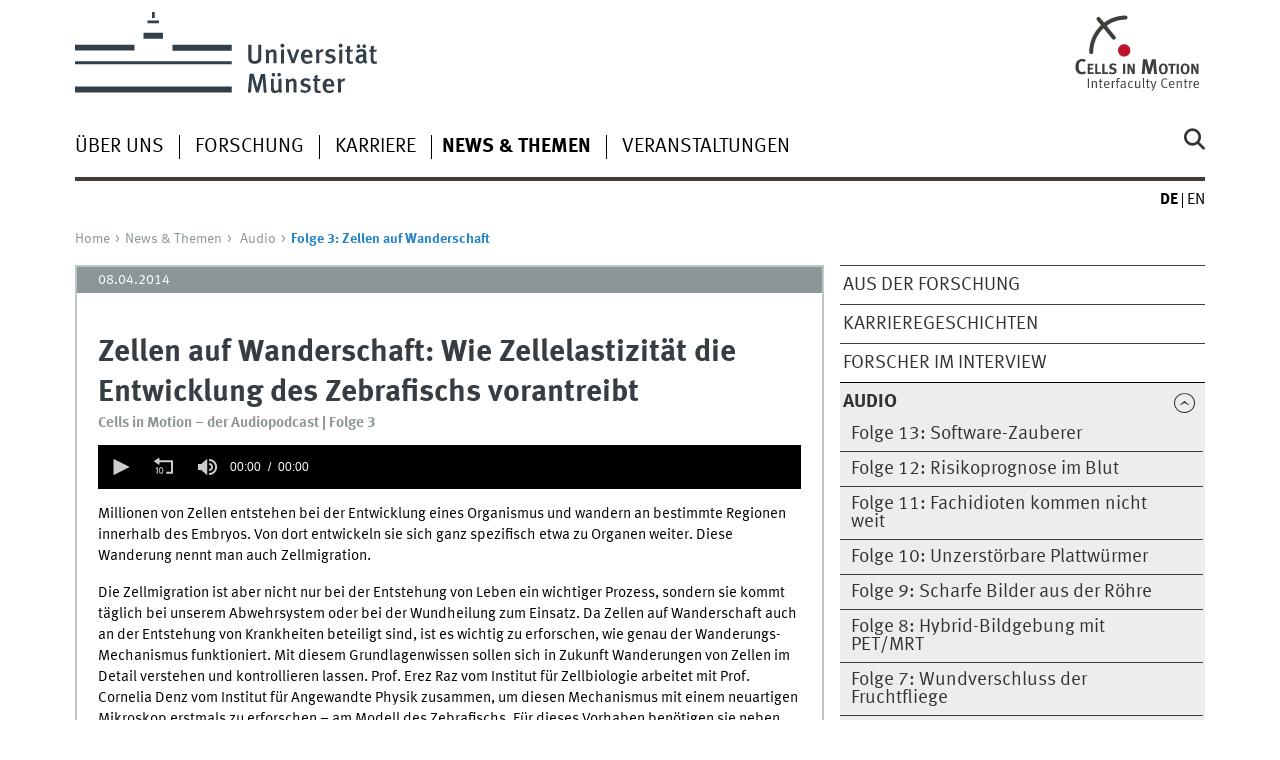

--- FILE ---
content_type: text/html
request_url: https://www.uni-muenster.de/Cells-in-Motion/de/newsviews/audio/podcast-3.html
body_size: 6992
content:
<!DOCTYPE html>
<html lang="de" class="no-js">
<!-- WWU Standard 2.6 -->
<head>
<meta name="GENERATOR" content="IMPERIA 11.5.4_1" />

<meta charset=utf-8>
<title>Audiopodcast | Zellen auf Wanderschaft</title><meta name="author" content="Universität Münster, Cells in Motion Interfaculty Centre"><meta name="publisher" content="Universität Münster"><meta name="copyright" content="&copy; 2025 "><meta name="description" content="Der Wissenschafts-Podcast erklärt, welche Rolle Steifigkeit und Elastizität bei Zellwanderung in der Zebrafisch-Entwicklung spielen."><link href="/Cells-in-Motion/newsviews/audio/podcast-3.html" rel=alternate hreflang=en>
<meta name="X-Imperia-Live-Info" content="225be384-6b28-a38b-7c08-d962bf4a6aa5/182777/182779/297038/297047" />
<meta name="date" content="2025-11-18T11:42:42+0100"><meta name="viewport" content="width=device-width, initial-scale=1, minimum-scale=1"><link href="/wwu/css/main.css" rel="stylesheet" media="screen" type="text/css"><link href="/wwucss/8c9598/primary.css" rel="stylesheet" media="screen" type="text/css"><link href="/wwucss/2183ca/secondary.css" rel="stylesheet" media="screen" type="text/css"><link href="/wwu/css/print.css" rel="stylesheet" type="text/css" media="print"><link href="/wwu/css/fresco.css" rel="stylesheet" media="screen" type="text/css"><script src="/wwu/js/modernizr.wwu.js"></script>
<meta name="twitter:card" content="summary_large_image"><meta name="twitter:title" content="Audiopodcast | Zellen auf Wanderschaft"><meta name="twitter:description" content="Wie bewegen sich Zellen vorwärts? Bei ihrer Wanderung durch den Organismus spielen besonders Steifigkeit und Elastizität eine Rolle. In einem neuen Projekt führen Prof. Cornelia Denz und Prof. Erez"><meta name="twitter:image" content="https://www.uni-muenster.de/imperia/md/images/cim/_audio/fittosize_836_418_971b1aae857a55848c7d3c9fbff99af1_podcast-3_mk_teaser_2-1.jpg"><meta property="og:title" content="Audiopodcast | Zellen auf Wanderschaft"><meta property="og:description" content="Wie bewegen sich Zellen vorwärts? Bei ihrer Wanderung durch den Organismus spielen besonders Steifigkeit und Elastizität eine Rolle. In einem neuen Projekt führen Prof. Cornelia Denz und Prof. Erez Raz erstmals Messungen dieser biophysikalischen Eigenschaften durch. Der Zebrafisch-Embryo ist dafür ein besonders geeignetes Tiermodell. "><meta property="og:type" content="article"><meta property="og:article:published_time" content="2014-01-30T11:06:16+0100"><meta property="og:article:modified_time" content="2025-11-18T11:42:42+0100"><meta property="og:image" content="https://www.uni-muenster.de/imperia/md/images/cim/_audio/fittosize_1200_600_d06853aaed44a128fe9b4a2d7e25c2a4_podcast-3_mk_teaser_2-1.jpg"><meta property="og:image:secure_url" content="https://www.uni-muenster.de/imperia/md/images/cim/_audio/fittosize_1200_600_d06853aaed44a128fe9b4a2d7e25c2a4_podcast-3_mk_teaser_2-1.jpg"><meta property="og:image:width" content="1200"><meta property="og:image:height" content="600"><meta property="og:image:type" content="image/pjpeg"><meta property="og:locale" content="de_DE"><meta property="og:locale:alternate" content="en_GB"><link href="/Cells-in-Motion/de/imprint.html" rel="copyright"><link href="/uv/wwuaz/unilist/" rel="index"><link href="/Cells-in-Motion/de/search/" rel="search"><link href="/imperia/md/images/allgemein/farbunabhaengig/favicon.ico" rel="shortcut icon">

</head>
<body id="mnav" class="layout2017"><div class="wrapper" id="top">

<header><div id="logos" role="banner"><a href="/de/" class="wwulogo svg"><img src="/imperia/md/images/allgemein/farbunabhaengig/unims.svg" width="357" height="96" alt="Universität Münster" id="logo" class="university-logo svg"></a><a href="/Cells-in-Motion/de/"><img src="/imperia/md/images/cim/_v/cells-in-motion_logo.svg" width="214" height="129" alt="Startseite Cells in Motion Interfaculty Centre" title="Startseite Cells in Motion Interfaculty Centre" id="sublogo" class="secondary-logo"></a></div>
<!-- Navigation.pm : START -->
<!-- CodeInclude-Parameter: hilfsnavi -->

<div id="skipnav" class="noprint"><ul><li><a href="#inhalt">zum Inhalt</a></li><li><a href="#hauptnavigation">zur Hauptnavigation</a></li><li><a href="#subnavigation">zur Subnavigation</a></li></ul></div>
<!-- Navigation.pm : ENDE -->
<nav class="nav-language-container"><ul class="nav-language"><li><span class="current" title="Deutsch"><abbr title="Deutsch">de</abbr></span><li><a href="/Cells-in-Motion/newsviews/audio/podcast-3.html" title="English" hreflang=en><abbr title="English">en</abbr></a></ul></nav><div class="nav-mobile-menu"><nav class="nav-mobile"><a href="#mnav" class="nav-mobile-toggle"></a><a href="#none" class="nav-mobile-toggle active"></a></nav><div class="nav-search-mobile"><a class="nav-search-mobile-toggle cse" href="#sear"></a><a class="nav-search-mobile-toggle active" href="#none"></a></div></div></header>
<!-- Navigation.pm : START -->
<!-- CodeInclude-Parameter: hauptnavi -->

<div class="nav-container row"><nav class="nav-main six columns"><div class="nav-search cse" role="search"><form accept-charset="UTF-8" method="get" action="/Cells-in-Motion/de/search/"><label for="query">Suche: </label><input id="submitButton" class="nav-search-button" type="submit" value="Los"><input id="query" type="search" name="q" class="cse" placeholder="Stichwort"></form></div><ul id="hauptnavigation" class="nav-first-level"><li class="nav-item-main"><span class="nav-level-toggle"></span><a href="/Cells-in-Motion/de/about/index.html">Über uns</a></li><li class="nav-item-main"><span class="nav-level-toggle"></span><a href="/Cells-in-Motion/de/research/index.html">Forschung</a></li><li class="nav-item-main"><span class="nav-level-toggle"></span><a href="/Cells-in-Motion/de/careers/index.html">Karriere</a></li><li class="nav-item-main"><span class="nav-level-toggle"></span><a href="/Cells-in-Motion/de/newsviews/index.shtml" class="current"><strong>News & Themen</strong></a></li><li class="nav-item-main"><span class="nav-level-toggle"></span><a href="/Cells-in-Motion/de/events/index.html">Veranstaltungen</a></li></ul></nav><div class="wrapper-complement-nav six columns"><nav class="nav-audience-container"></nav></div></div>
<!-- Navigation.pm : ENDE -->
<div class="content row">
<!-- Navigation.pm : START -->
<!-- CodeInclude-Parameter: breadcrumb -->
<div class="nav-breadcrumb six columns"><nav id="breadcrumb"><ul><li><a  href="/Cells-in-Motion/de/" rev="start" lang="en">Home</a><ul><li><a href="/Cells-in-Motion/de/newsviews/index.shtml" rev="section">News & Themen</a><ul><li class="parent"><a href="/Cells-in-Motion/de/newsviews/audio/index.shtml" rev="subsection">Audio</a><ul><li class="current">Folge 3: Zellen auf Wanderschaft</li></ul></li></ul></li></ul></li></ul></nav></div><!-- Navigation.pm : ENDE -->

<!-- Navigation.pm : START -->
<!-- CodeInclude-Parameter: Subnavigation2015 -->

<section class="complement two columns"><nav class="module nav-level-nplusone nav-2015"><ul id="subnavigation" class="nav-partial-ie"><li class="nav-item"><a href="/Cells-in-Motion/de/newsviews/research/index.shtml">Aus der Forschung</a></li><li class="nav-item"><a href="/Cells-in-Motion/de/newsviews/careers/index.shtml">Karrieregeschichten</a></li><li class="nav-item"><a href="/Cells-in-Motion/de/newsviews/interviews/index.shtml">Forscher im Interview</a></li><li class="nav-item parent active"><a class="nav-level-toggle active minactive"></a><a href="/Cells-in-Motion/de/newsviews/audio/index.shtml"><strong>Audio</strong></a><div class="nav-second-rollout"><nav class="nav-2015"><ul class="nav-third-level"><li class="nav-item"><a href="/Cells-in-Motion/de/newsviews/audio/podcast-13.html">Folge 13: Software-Zauberer</a></li><li class="nav-item"><a href="/Cells-in-Motion/de/newsviews/audio/podcast-12.html">Folge 12: Risikoprognose im Blut</a></li><li class="nav-item"><a href="/Cells-in-Motion/de/newsviews/audio/podcast-11.html">Folge 11: Fachidioten kommen nicht weit</a></li><li class="nav-item"><a href="/Cells-in-Motion/de/newsviews/audio/podcast-10.html">Folge 10: Unzerstörbare Plattwürmer</a></li><li class="nav-item"><a href="/Cells-in-Motion/de/newsviews/audio/podcast-9.html">Folge 9: Scharfe Bilder aus der Röhre</a></li><li class="nav-item"><a href="/Cells-in-Motion/de/newsviews/audio/podcast-8.html">Folge 8: Hybrid-Bildgebung mit PET/MRT</a></li><li class="nav-item"><a href="/Cells-in-Motion/de/newsviews/audio/podcast-7.html">Folge 7: Wundverschluss der Fruchtfliege</a></li><li class="nav-item"><a href="/Cells-in-Motion/de/newsviews/audio/podcast-6.html">Folge 6: Mathematisches Zell-Tracking</a></li><li class="nav-item"><a href="/Cells-in-Motion/de/newsviews/audio/podcast-5.html">Folge 5: Entzündete Herzkranzgefäße</a></li><li class="nav-item"><a href="/Cells-in-Motion/de/newsviews/audio/podcast-4.html">Folge 4: Moderne Lichtmikroskopie</a></li><li class="nav-item"><strong>Folge 3: Zellen auf Wanderschaft</strong></li><li class="nav-item"><a href="/Cells-in-Motion/de/newsviews/audio/podcast-2.html">Folge 2: Blick in die Zellmembran</a></li><li class="nav-item"><a href="/Cells-in-Motion/de/newsviews/audio/podcast-1.html">Folge 1: Entzündung im Gehirn</a></li></ul></nav></div></li><li class="nav-item"><a class="nav-level-toggle"></a><a href="/Cells-in-Motion/de/newsviews/archive/index.html">Newsarchiv</a></li></ul></nav></section>
<!-- Navigation.pm : ENDE -->
<section id="inhalt" class="main four columns" role="main">
<!-- WWU_Flex.perl -->
<article class="module extended"><div class="metainfo"><time datetime="2014-04-08">08.04.2014</time></div><div class="module-content"><header><h1 id="anchor_1_6">Zellen auf Wanderschaft: Wie Zellelastizität die Entwicklung des Zebrafischs vorantreibt</h1><div class="subhead"><div class="subhead">Cells in Motion – der Audiopodcast | Folge 3</div></div></header><figure id="video_1_7" title="Zellen auf Wanderschaft: Wie Zellelastizität die Entwicklung des Zebrafischs vorantreibt" class=" av-figure"><audio data-config="/Cells-in-Motion/de/newsviews/audio/podcast-3_1_7.json" controls class="wwu_jwplayer" id="podcast-3_1_7" preload="none" src="/imperia/md/audio/cim/cim_audiopodcast_3_zellmigration.mp3"></audio></figure>        <p>Millionen von Zellen entstehen bei der Entwicklung eines Organismus und wandern an bestimmte Regionen innerhalb des Embryos. Von dort entwickeln sie sich ganz spezifisch etwa zu Organen weiter. Diese Wanderung nennt man auch Zellmigration.</p>

<p>Die Zellmigration ist aber nicht nur bei der Entstehung von Leben ein wichtiger Prozess, sondern sie kommt täglich bei unserem Abwehrsystem oder bei der Wundheilung zum Einsatz. Da Zellen auf Wanderschaft auch an der Entstehung von Krankheiten beteiligt sind, ist es wichtig zu erforschen, wie genau der Wanderungs-Mechanismus funktioniert. Mit diesem Grundlagenwissen sollen sich in Zukunft Wanderungen von Zellen im Detail verstehen und kontrollieren lassen. Prof. Erez Raz vom Institut für Zellbiologie arbeitet mit Prof. Cornelia Denz vom Institut für Angewandte Physik zusammen, um diesen Mechanismus mit einem neuartigen Mikroskop erstmals zu erforschen – am Modell des Zebrafischs. Für dieses Vorhaben benötigen sie neben einem infraroten Laserstrahl eine sogenannte holographische optische Pinzette und viele klitzekleine Kügelchen, die in den Embryo des Fischs eingebracht werden.</p>

    <section class="galerie"><h3>Fotos</h3><figure><a class="fresco" data-fresco-group="_1_2" data-fresco-options="ui:'inside',thumbnail:'/imperia/md/images/cim/_audio/podcast3/fittosize_120_79.7_8522d688513388463e205e7094553171_01_podcast-3_mk_0869.jpg'" data-href-hires="/imperia/md/images/cim/_audio/podcast3/01_podcast-3_mk_0869_2048x1360.jpg" data-nodeid="/316583/324584/326469/326485/326489/482172" data-fresco-options-hires="ui:'inside',thumbnail:'/imperia/md/images/cim/_audio/podcast3/fittosize_240_159_cb4c93ba69db5e8ea329e6cb2109f792_01_podcast-3_mk_0869.jpg'" href="/imperia/md/images/cim/_audio/podcast3/01_podcast-3_mk_0869_1024x680.jpg"><img srcset="/imperia/md/images/cim/_audio/podcast3/fittosize_120_80_3cbdf8465c83b983d1d6f042b749dc5c_01_podcast-3_mk_0869.jpg 120w,/imperia/md/images/cim/_audio/podcast3/fittosize_240_159_cb4c93ba69db5e8ea329e6cb2109f792_01_podcast-3_mk_0869.jpg 240w,/imperia/md/images/cim/_audio/podcast3/fittosize_528_351_87277fec1fc84aeb71eec9e7239ef624_01_podcast-3_mk_0869.jpg 528w,/imperia/md/images/cim/_audio/podcast3/fittosize_704_468_708fd6227296dec4c6ce8338ca195d89_01_podcast-3_mk_0869.jpg 704w,/imperia/md/images/cim/_audio/podcast3/fittosize_720_478_976554ed8e27dc5cf546a1e4503478bb_01_podcast-3_mk_0869.jpg 720w,/imperia/md/images/cim/_audio/podcast3/01_podcast-3_mk_0869_1024x680.jpg 1024w,/imperia/md/images/cim/_audio/podcast3/fittosize_1056_701_84d9393df6ef96dd665e0555f2b8d2a6_01_podcast-3_mk_0869.jpg 1056w,/imperia/md/images/cim/_audio/podcast3/fittosize_1408_935_89d38b43623f096664f9c5ee4c987162_01_podcast-3_mk_0869.jpg 1408w,/imperia/md/images/cim/_audio/podcast3/fittosize_1440_956_f3bccac72c61f73c1e00372af844027a_01_podcast-3_mk_0869.jpg 1440w,/imperia/md/images/cim/_audio/podcast3/01_podcast-3_mk_0869_2048x1360.jpg 2048w" src="/imperia/md/images/cim/_audio/podcast3/fittosize_720_478.2_098932042a26b3b3b43dee53cc5017dd_01_podcast-3_mk_0869.jpg" width=720 alt="Mit Zebrafischen lassen sich neue biologische Erkenntnisse gewinnen. Sie sind beliebte Modelltiere in der Entwicklungsbiologie." loading=lazy></a><figcaption><span class="no-js">Mit Zebrafischen lassen sich neue biologische Erkenntnisse gewinnen. Sie sind beliebte Modelltiere in der Entwicklungsbiologie.</span><address class>&copy; CiM - Michael Kuhlmann</address></figcaption></figure><ul class="no-js"><li><figure><a data-fresco-options-hires="ui:'inside',thumbnail:'/imperia/md/images/cim/_audio/podcast3/fittosize_240_160_a91dffccdf39e3f9b3b234d83d434164_03_podcast-3_mk_0775.jpg'" href="/imperia/md/images/cim/_audio/podcast3/03_podcast-3_mk_0775_1024x683.jpg" class="fresco" data-fresco-options="ui:'inside',thumbnail:'/imperia/md/images/cim/_audio/podcast3/fittosize_120_80_3861f5d89a712e98cea5296af694c14a_03_podcast-3_mk_0775.jpg'" data-fresco-group="_1_2" data-nodeid="/316583/324584/326469/326485/326489/482173" data-href-hires="/imperia/md/images/cim/_audio/podcast3/03_podcast-3_mk_0775_2048x1365.jpg"><img srcset="/imperia/md/images/cim/_audio/podcast3/fittosize_120_80_3861f5d89a712e98cea5296af694c14a_03_podcast-3_mk_0775.jpg 120w,/imperia/md/images/cim/_audio/podcast3/fittosize_240_160_a91dffccdf39e3f9b3b234d83d434164_03_podcast-3_mk_0775.jpg 240w,/imperia/md/images/cim/_audio/podcast3/03_podcast-3_mk_0775_1024x683.jpg 1024w,/imperia/md/images/cim/_audio/podcast3/03_podcast-3_mk_0775_2048x1365.jpg 2048w" src="/imperia/md/images/cim/_audio/podcast3/fittosize_120_80_3861f5d89a712e98cea5296af694c14a_03_podcast-3_mk_0775.jpg" width=120 height=80 alt="" loading=lazy></a><figcaption>Da besonders viel Bewegung innerhalb der embryonalen Entwicklung stattfindet, eignet sich der transparente Embryo des Zebrafischs besonders gut für die Untersuchung von Zellen in Bewegung.<address class>&copy; CiM - Michael Kuhlmann</address></figcaption></figure><li><figure><a data-fresco-options-hires="ui:'inside',thumbnail:'/imperia/md/images/cim/_audio/podcast3/fittosize_240_159_aaf7d6cdbcf2b6b5f56dcdcfb210f48c_04_podcast-3_mk_0711.jpg'" href="/imperia/md/images/cim/_audio/podcast3/04_podcast-3_mk_0711_1024x680.jpg" data-nodeid="/316583/324584/326469/326485/326489/482174" data-href-hires="/imperia/md/images/cim/_audio/podcast3/04_podcast-3_mk_0711_2048x1360.jpg" class="fresco" data-fresco-group="_1_2" data-fresco-options="ui:'inside',thumbnail:'/imperia/md/images/cim/_audio/podcast3/fittosize_120_79.7_ea5b8a618b91f1822fbc3487f82757f8_04_podcast-3_mk_0711.jpg'"><img srcset="/imperia/md/images/cim/_audio/podcast3/fittosize_120_80_da6116e5621ac645981e67c975d0461d_04_podcast-3_mk_0711.jpg 120w,/imperia/md/images/cim/_audio/podcast3/fittosize_240_159_aaf7d6cdbcf2b6b5f56dcdcfb210f48c_04_podcast-3_mk_0711.jpg 240w,/imperia/md/images/cim/_audio/podcast3/04_podcast-3_mk_0711_1024x680.jpg 1024w,/imperia/md/images/cim/_audio/podcast3/04_podcast-3_mk_0711_2048x1360.jpg 2048w" src="/imperia/md/images/cim/_audio/podcast3/fittosize_120_79.7_ea5b8a618b91f1822fbc3487f82757f8_04_podcast-3_mk_0711.jpg" width=120 alt="" loading=lazy></a><figcaption>Prof. Erez Raz (rechts) vom Institut für Zellbiologie interessiert sich dafür, welche Faktoren die Bewegung einer Zelle beeinflussen. Prof. Cornelia Denz (links) vom Institut für Angewandte Physik kann eine wichtige Untersuchungstechnik bereitstellen, <address class>&copy; CiM - Michael Kuhlmann</address></figcaption></figure><li><figure><a class="fresco" data-fresco-options="ui:'inside',thumbnail:'/imperia/md/images/cim/_audio/podcast3/fittosize_120_79.7_b014f04a272fd74e8d8d87dc14cc0e69_05_podcast-3_mk_0771.jpg'" data-fresco-group="_1_2" data-nodeid="/316583/324584/326469/326485/326489/482175" data-href-hires="/imperia/md/images/cim/_audio/podcast3/05_podcast-3_mk_0771_2048x1360.jpg" href="/imperia/md/images/cim/_audio/podcast3/05_podcast-3_mk_0771_1024x680.jpg" data-fresco-options-hires="ui:'inside',thumbnail:'/imperia/md/images/cim/_audio/podcast3/fittosize_240_159_839a6f23bc184029cebeced327291bd6_05_podcast-3_mk_0771.jpg'"><img srcset="/imperia/md/images/cim/_audio/podcast3/fittosize_120_80_93ebad00a5f5f7c48002dbed0f75b9e2_05_podcast-3_mk_0771.jpg 120w,/imperia/md/images/cim/_audio/podcast3/fittosize_240_159_839a6f23bc184029cebeced327291bd6_05_podcast-3_mk_0771.jpg 240w,/imperia/md/images/cim/_audio/podcast3/05_podcast-3_mk_0771_1024x680.jpg 1024w,/imperia/md/images/cim/_audio/podcast3/05_podcast-3_mk_0771_2048x1360.jpg 2048w" src="/imperia/md/images/cim/_audio/podcast3/fittosize_120_79.7_b014f04a272fd74e8d8d87dc14cc0e69_05_podcast-3_mk_0771.jpg" width=120 alt="" loading=lazy></a><figcaption>Mit einer optischen Pinzette kann Licht in verschiedene Formen gebracht und eingesetzt werden, um damit den Zebrafischembryo zu untersuchen. <address class>&copy; CiM - Michael Kuhlmann</address></figcaption></figure><li><figure><a data-fresco-options="ui:'inside',thumbnail:'/imperia/md/images/cim/_audio/podcast3/fittosize_120_79.7_345173afbd32f96d43146f8334017edc_06_podcast-3_mk_0761.jpg'" data-fresco-group="_1_2" class="fresco" data-href-hires="/imperia/md/images/cim/_audio/podcast3/06_podcast-3_mk_0761_2048x1360.jpg" data-nodeid="/316583/324584/326469/326485/326489/482176" href="/imperia/md/images/cim/_audio/podcast3/06_podcast-3_mk_0761_1024x680.jpg" data-fresco-options-hires="ui:'inside',thumbnail:'/imperia/md/images/cim/_audio/podcast3/fittosize_240_159_2d27bdf76b359eabd991aa5ace3f2521_06_podcast-3_mk_0761.jpg'"><img srcset="/imperia/md/images/cim/_audio/podcast3/fittosize_120_80_5cc7e2fe040f7aa27f7490162f808773_06_podcast-3_mk_0761.jpg 120w,/imperia/md/images/cim/_audio/podcast3/fittosize_240_159_2d27bdf76b359eabd991aa5ace3f2521_06_podcast-3_mk_0761.jpg 240w,/imperia/md/images/cim/_audio/podcast3/06_podcast-3_mk_0761_1024x680.jpg 1024w,/imperia/md/images/cim/_audio/podcast3/06_podcast-3_mk_0761_2048x1360.jpg 2048w" src="/imperia/md/images/cim/_audio/podcast3/fittosize_120_79.7_345173afbd32f96d43146f8334017edc_06_podcast-3_mk_0761.jpg" width=120 alt="" loading=lazy></a><figcaption>Christina Alpmann und Christoph Schöler vom Team der Optischen Photonik arbeiten mit der optischen Pinzette, um die Elastizität und Steifigkeit von Zellen zu messen.<address class>&copy; CiM - Michael Kuhlmann</address></figcaption></figure><li><figure><a href="/imperia/md/images/cim/_audio/podcast3/07_podcast-3_mk_0747_1024x680.jpg" data-fresco-options-hires="ui:'inside',thumbnail:'/imperia/md/images/cim/_audio/podcast3/fittosize_240_159_6dfbe6a06f4ab419b02644d9bdf722a9_07_podcast-3_mk_0747.jpg'" data-href-hires="/imperia/md/images/cim/_audio/podcast3/07_podcast-3_mk_0747_2048x1360.jpg" data-nodeid="/316583/324584/326469/326485/326489/482177" class="fresco" data-fresco-group="_1_2" data-fresco-options="ui:'inside',thumbnail:'/imperia/md/images/cim/_audio/podcast3/fittosize_120_79.7_f6df8c92a1f269fea5d55ffd2b51e212_07_podcast-3_mk_0747.jpg'"><img srcset="/imperia/md/images/cim/_audio/podcast3/fittosize_120_80_de034d1857d3321f6ab7fd85d5d391c3_07_podcast-3_mk_0747.jpg 120w,/imperia/md/images/cim/_audio/podcast3/fittosize_240_159_6dfbe6a06f4ab419b02644d9bdf722a9_07_podcast-3_mk_0747.jpg 240w,/imperia/md/images/cim/_audio/podcast3/07_podcast-3_mk_0747_1024x680.jpg 1024w,/imperia/md/images/cim/_audio/podcast3/07_podcast-3_mk_0747_2048x1360.jpg 2048w" src="/imperia/md/images/cim/_audio/podcast3/fittosize_120_79.7_f6df8c92a1f269fea5d55ffd2b51e212_07_podcast-3_mk_0747.jpg" width=120 alt="" loading=lazy></a><figcaption>Die optische Pinzette erzeugt Formen durch Licht und kann dadurch im Embryo Druck und Stress erzeugen. So lassen sich verschiedene Bewegungsszenarien herstellen.<address class>&copy; CiM - Michael Kuhlmann</address></figcaption></figure></ul></section>


<!-- Navigation.pm : START -->
<!-- CodeInclude-Parameter: blaettern -->


<!-- Navigation.pm : ENDE -->
</section><aside class="module complement two columns nav-apps-container"><ul class="nav-apps"><li class="nav-app download"><a class="nav-app-contact toggle" href="/Cells-in-Motion/de/newsviews/index.html#WWU_Ansprechpartner">Kontakt</a></li><li class="nav-app"><a class="nav-app-links toggle" href="#">Podcast downloaden</a><section class="module-content"><ul class="center"><li><a href="/imperia/md/audio/cim/cim_audiopodcast_13_software-zauberer.mp3" class="ext" target="_blank" title=":: Link öffnet neues Fenster">Folge 13: Software-Zauberer</a></li><li><a href="/imperia/md/audio/cim/cim_audiopodcast_12_biomarker-fuer-multiple-sklerose.mp3" class="ext" target="_blank" title=":: Link öffnet neues Fenster">Folge 12: Risikoprognose im Blut</a></li><li><a href="/imperia/md/audio/cim/cim_audiopodcast_11_cim-imprs.mp3" class="ext" target="_blank" title=":: Link öffnet neues Fenster">Folge 11: Fachidioten kommen nicht weit</a></li><li><a href="/imperia/md/audio/cim/cim_audiopodcast_10_unzerstoerbare-plattwuermer.mp3" class="ext" target="_blank" title=":: Link öffnet neues Fenster">Folge 10: Unzerstörbare Plattwürmer</a></li><li><a href="/imperia/md/audio/cim/cim_audiopodcast_9_scharfe-bilder-aus-der-roehre.mp3" class="ext" target="_blank" title=":: Link öffnet neues Fenster">Folge 9: Scharfe Bilder aus der Röhre</a></li><li><a href="/imperia/md/audio/cim/cim_audiopodcast_8_pet-mrt.mp3" class="ext" target="_blank" title=":: Link öffnet neues Fenster">Folge 8: Hybrid-Bildgebung mit PET/MRT</a></li><li><a href="/imperia/md/audio/cim/cim_audiopodcast_7_fruchtfliege.mp3" class="ext" target="_blank" title=":: Link öffnet neues Fenster">Folge 7: Wundverschluss der Fruchtfliege</a></li><li><a href="/imperia/md/audio/cim/cim_audiopodcast_6_tracking.mp3" class="ext" target="_blank" title=":: Link öffnet neues Fenster">Folge 6: Mathematisches Zell-Tracking</a></li><li><a href="/imperia/md/audio/cim/cim_audiopodcast_5_arteriosklerose.mp3" class="ext" target="_blank" title=":: Link öffnet neues Fenster">Folge 5: Entzündete Herzkranzgefäße</a></li><li><a href="/imperia/md/audio/cim/cim_audiopodcast_4_lichtmikroskopie.mp3" class="ext" target="_blank" title=":: Link öffnet neues Fenster">Folge 4: Moderne Lichtmikroskopie</a></li><li><a href="/imperia/md/audio/cim/cim_audiopodcast_3_zellmigration.mp3" class="ext" target="_blank" title=":: Link öffnet neues Fenster">Folge 3: Zellen auf Wanderschaft</a></li><li><a href="/imperia/md/audio/cim/cim_audiopodcast_folge2_zellmembran.mp3" class="ext" target="_blank" title=":: Link öffnet neues Fenster">Folge 2: Blick in die Zellmembran</a></li><li><a href="/imperia/md/audio/cim/cim_audiopodcast_folge1_multiple-sklerose.mp3" class="ext" target="_blank" title=":: Link öffnet neues Fenster">Folge 1: Entzündung im Gehirn</a></li></ul></section><li class="nav-app active"><a class="nav-app-links toggle" href="#">Links zum Thema</a><section class="module-content"><ul class="center"><li><a href="http://onlinelibrary.wiley.com/doi/10.1002/piuz.201301353/pdf" class="ext" target="_blank" title=":: Link öffnet neues Fenster">Alpmann C, Kruse A, Denz C. Mikrowelt im Lichtgriff - Die optische Pinzette. Physik in unserer Zeit 2014;45:36–42.</a><li><a href="http://onlinelibrary.wiley.com/doi/10.1002/piuz.201301354/pdf" class="ext" target="_blank" title=":: Link öffnet neues Fenster">Kruse A, Alpmann C, Denz C. Gefangen im Fokus des Lasers - Eine mobile optische Pinzette für die Schule. Physik in unserer Zeit 2014;45:94–96.</a></ul></section></ul></aside>
</div><footer><div class="row top"><a class="nav-slideup six columns" href="#top">nach oben</a></div><div class="row upper"><aside class="module two columns"><h2>Kontakt</h2><address class="h-card"><span class="p-org">Universität Münster</span><br><span class="p-name">Cells in Motion Interfaculty Centre</span><br><p class="p-adr h-adr"><a href="/uv/wwuaz/lageplan/8421" class="p-street-adress">Röntgenstraße 16</a><br><span class="p-postal-code">48149</span> <span class="p-locality">Münster</span></p>Tel: <span class="p-tel">+49 251 83-35500</span><br><a class="u-email" href="mailto:cim@uni-muenster.de">cim@uni-muenster.de</a></address><ul class="nav-sm"><li><a class="sm-ico youtube" href="https://youtube.com/playlist?list=PLwPX7LXYDLeovSbQLSrEn8rlBII29-Thp" title="Youtube"><span class="hidden" lang="en">Youtube</span></a></li><li><a class="sm-ico facebook" href="https://www.facebook.com/unimuenster" title="Facebook"><span class="hidden" lang="en">Facebook</span></a></li><li><a class="sm-ico bluesky" href="https://bsky.app/profile/uni-muenster.de" title="Bluesky"><span class="hidden" lang="en">Bluesky</span></a></li><li><a class="sm-ico instagram" href="https://www.instagram.com/uni_muenster/" title="Instagram"><span class="hidden" lang="en">Instagram</span></a></li><li><a class="sm-ico linkedin" href="https://www.linkedin.com/school/university-of-muenster/" title="LinkedIn"><span class="hidden" lang="en">LinkedIn</span></a></li></ul></aside><div class="two columns">&nbsp;</div><div class="module two columns not-on-smartphone"><div class="claim"><a href="/de/" title="Startseite der Universität Münster" class="claim">wissen.leben</a></div></div></div><div class="row lower"><nav class="nav-footer module module three columns"><ul><li><a  href="/Cells-in-Motion/de/sitemap.html">Site Map</a><li><a  href="/Cells-in-Motion/de/imprint.html">Impressum</a><li><a  href="/datenschutz/">Datenschutzhinweis</a><li><a  href="/Cells-in-Motion/de/accessibility.html">Barrierefreiheit</a></ul></nav><div class="module module-content three columns"><p>&copy; 2025 Cells in Motion Interfaculty Centre</div></div></footer><noscript><p><img src="//piwik.uni-muenster.de/piwik.php?idsite=2" style="border:0" alt="" width="1" height="1" /></p></noscript>
</div>
<meta name="date" content="2025-11-18T11:42:42+0100"><script src="/wwu/js/jquery.min.js"></script><script src="/wwu/js/main.js"></script><script src="/wwu/js/lazysizes.js"></script><script src="/wwu/js/fresco.js"></script><script>var _paq=_paq||[];_paq.push(['setDomains',['*.uni-muenster.de/','*.wwu.de/']]);_paq.push(['setDoNotTrack',true]);_paq.push(['trackPageView']);_paq.push(['enableLinkTracking']);(function(){var u='//piwik.uni-muenster.de/',d=document,g=d.createElement('script'),s=d.getElementsByTagName('script')[0];_paq.push(['setTrackerUrl',u+'piwik.php']);_paq.push(['setSiteId',2]);g.type='text/javascript';g.async=true;g.defer=true;g.src=u+'piwik.js';s.parentNode.insertBefore(g,s);})();</script>
</body>
</html>
<!-- WWU_all.pm / -->


--- FILE ---
content_type: text/html
request_url: https://www.uni-muenster.de/Cells-in-Motion/de/about/index.html
body_size: 6191
content:
<!DOCTYPE html>
<html lang="de" class="no-js">
<!-- WWU Standard 2.6 -->
<head>
<meta name="GENERATOR" content="IMPERIA 11.5.4_1" />

<meta charset=utf-8>
<title>Über uns | Cells in Motion</title><meta name="author" content="Universität Münster, Cells in Motion Interfaculty Centre"><meta name="publisher" content="Universität Münster"><meta name="copyright" content="&copy; 2025 "><link href="/Cells-in-Motion/about/index.html" rel=alternate hreflang=en>
<meta name="X-Imperia-Live-Info" content="225be384-6b28-a38b-7c08-d962bf4a6aa5/182777/688322/688326" />
<meta name="date" content="2025-11-18T11:21:21+0100"><meta name="viewport" content="width=device-width, initial-scale=1, minimum-scale=1"><link href="/wwu/css/main.css" rel="stylesheet" media="screen" type="text/css"><link href="/wwucss/8c9598/primary.css" rel="stylesheet" media="screen" type="text/css"><link href="/wwucss/2183ca/secondary.css" rel="stylesheet" media="screen" type="text/css"><link href="/wwu/css/print.css" rel="stylesheet" type="text/css" media="print"><script src="/wwu/js/modernizr.wwu.js"></script>
<meta name="twitter:card" content="summary_large_image"><meta name="twitter:title" content="Über uns | Cells in Motion"><meta property="og:title" content="Über uns | Cells in Motion"><meta property="og:type" content="article"><meta property="og:article:published_time" content="2019-06-14T09:05:20+0200"><meta property="og:article:modified_time" content="2025-11-18T11:21:21+0100"><meta property="og:image" content="https://www.uni-muenster.de"><meta property="og:image:secure_url" content="https://www.uni-muenster.de"><meta property="og:image:type" content="image/svg+xml"><meta property="og:locale" content="de_DE"><meta property="og:locale:alternate" content="en_GB"><link href="/Cells-in-Motion/de/imprint.html" rel="copyright"><link href="/uv/wwuaz/unilist/" rel="index"><link href="/Cells-in-Motion/de/search/" rel="search"><link href="/imperia/md/images/allgemein/farbunabhaengig/favicon.ico" rel="shortcut icon">

</head>
<body id="mnav" class="layout2017"><div class="wrapper" id="top">

<header><div id="logos" role="banner"><a href="/de/" class="wwulogo svg"><img src="/imperia/md/images/allgemein/farbunabhaengig/unims.svg" width="357" height="96" alt="Universität Münster" id="logo" class="university-logo svg"></a><a href="/Cells-in-Motion/de/"><img src="/imperia/md/images/cim/_v/cells-in-motion_logo.svg" width="214" height="129" alt="Startseite Cells in Motion Interfaculty Centre" title="Startseite Cells in Motion Interfaculty Centre" id="sublogo" class="secondary-logo"></a></div>
<!-- Navigation.pm : START -->
<!-- CodeInclude-Parameter: hilfsnavi -->

<div id="skipnav" class="noprint"><ul><li><a href="#inhalt">zum Inhalt</a></li><li><a href="#hauptnavigation">zur Hauptnavigation</a></li><li><a href="#subnavigation">zur Subnavigation</a></li></ul></div>
<!-- Navigation.pm : ENDE -->
<nav class="nav-language-container"><ul class="nav-language"><li><span class="current" title="Deutsch"><abbr title="Deutsch">de</abbr></span><li><a href="/Cells-in-Motion/about/index.html" title="English" hreflang=en><abbr title="English">en</abbr></a></ul></nav><div class="nav-mobile-menu"><nav class="nav-mobile"><a href="#mnav" class="nav-mobile-toggle"></a><a href="#none" class="nav-mobile-toggle active"></a></nav><div class="nav-search-mobile"><a class="nav-search-mobile-toggle cse" href="#sear"></a><a class="nav-search-mobile-toggle active" href="#none"></a></div></div></header>
<!-- Navigation.pm : START -->
<!-- CodeInclude-Parameter: hauptnavi -->

<div class="nav-container row"><nav class="nav-main six columns"><div class="nav-search cse" role="search"><form accept-charset="UTF-8" method="get" action="/Cells-in-Motion/de/search/"><label for="query">Suche: </label><input id="submitButton" class="nav-search-button" type="submit" value="Los"><input id="query" type="search" name="q" class="cse" placeholder="Stichwort"></form></div><ul id="hauptnavigation" class="nav-first-level"><li class="nav-item-main current" data-href="/Cells-in-Motion/de/about/index.html"><span class="nav-level-toggle"></span><strong>Über uns</strong></li><li class="nav-item-main"><span class="nav-level-toggle"></span><a href="/Cells-in-Motion/de/research/index.html">Forschung</a></li><li class="nav-item-main"><span class="nav-level-toggle"></span><a href="/Cells-in-Motion/de/careers/index.html">Karriere</a></li><li class="nav-item-main"><span class="nav-level-toggle"></span><a href="/Cells-in-Motion/de/newsviews/index.shtml">News & Themen</a></li><li class="nav-item-main"><span class="nav-level-toggle"></span><a href="/Cells-in-Motion/de/events/index.html">Veranstaltungen</a></li></ul></nav><div class="wrapper-complement-nav six columns"><nav class="nav-audience-container"></nav></div></div>
<!-- Navigation.pm : ENDE -->
<div class="content row">
<!-- Navigation.pm : START -->
<!-- CodeInclude-Parameter: breadcrumb -->
<div class="nav-breadcrumb six columns"><nav id="breadcrumb"><ul><li><a  href="/Cells-in-Motion/de/" rev="start" lang="en">Home</a><ul><li class="current">Über uns</li></ul></li></ul></nav></div><!-- Navigation.pm : ENDE -->

<!-- Navigation.pm : START -->
<!-- CodeInclude-Parameter: Subnavigation2015 -->

<section class="complement two columns"><nav class="module nav-level-nplusone nav-2015 nav-partial"><ul id="subnavigation" class="nav-partial-ie"><li class="nav-item"><a href="/Cells-in-Motion/de/about/members/index.html">Mitglieder</a></li><li class="nav-item"><a class="nav-level-toggle"></a><a href="/Cells-in-Motion/de/about/boards-committees/index.html">Leitung & Kommissionen</a></li><li class="nav-item"><a class="nav-level-toggle"></a><a href="/Cells-in-Motion/de/about/office/index.html">Management & Kommunikation</a></li><li class="nav-item"><a href="/Cells-in-Motion/de/about/multiscale-imaging-centre.html">Multiscale Imaging Centre</a></li><li class="nav-item"><a href="/Cells-in-Motion/de/about/institutions.html">Beteiligte Einrichtungen</a></li></ul></nav></section>
<!-- Navigation.pm : ENDE -->
<section id="inhalt" class="main four columns" role="main">
<!-- WWU_Flex.perl -->
<article class="module extended"><div class="module-content"><figure class="fullwidth-tablet" class="fullwidth caption"><img src="/imperia/md/images/cim/about/cells-in-motion_struktur.svg" width=745 height=373 alt="Organigramm" loading=lazy><figcaption style="max-width:745px">Wirkungsbereiche und organisatorischer Aufbau des Cells in Motion Interfaculty Centres<address class>&copy; Cells in Motion</address></figcaption></figure><h1 id="anchor_1_5">Über uns</h1><p>Im <span lang="en" xml:lang="en"><strong>Cells in Motion (CiM) Interfaculty Centre</strong></span> schließen sich Wissenschaftlerinnen und Wissenschaftler aus Medizin, Biologie, Chemie, Pharmazie, Mathematik, Informatik und Physik zusammen, die gemeinsam an einem großen Thema arbeiten: Sie erforschen, wie sich Zellen in Organismen verhalten. Dafür nutzen und entwickeln sie innovative Methoden der Bildgebung. Unser Verbund vernetzt und unterstützt Forschende in diesem Gebiet als zentrale und fakultätsübergreifende wissenschaftliche Einrichtung und bildet die tragende Säule des Forschungsschwerpunktes „Zelldynamik, Entzündung und Bildgebung“ der Universität Münster.</p>
</div></article><article class="module short"><div class="module-content"><header><h2>Was wir tun</h2></header><p><ul>
	<li>Wir <strong>erforschen</strong>, wie sich Zellen in Organismen verhalten. Dazu nutzen und entwickeln wir innovative Methoden der Bildgebung. Unser Verbund fördert die Zusammenarbeit zwischen der Medizin, den Naturwissenschaften sowie der Mathematik und Informatik – innerhalb der Universität Münster und mit internationalen Kooperationspartnern. Ein wichtiger Aspekt dabei ist die Verbindung grundlagenorientierter und klinisch orientierter Forschung. Was in unserem Netzwerk entsteht, ist mehr als die Summe unserer Teile: Wir verstehen uns als Inkubator für neue, interdisziplinäre Forschungsfragen und engagieren uns dafür, Drittmittel für Verbundforschungsprojekte einzuwerben. Wir tragen auch dazu bei, exzellente Forscherinnen und Forscher zu rekrutieren.</li>
	<li>Wir unterstützen Forschende auf ihren <strong>Karrierewegen in der Wissenschaft</strong> mit interdisziplinären und internationalen Trainingsprogrammen und Weiterbildungsangeboten. Dabei haben wir immer auch Aspekte der Chancengleichheit im Blick.</li>
	<li>Wir unterstützen Wissenschaftlerinnen und Wissenschaftler dabei, bildgebende Technologien gemeinsam zu nutzen, und tragen zu einer nachhaltigen Weiterentwicklung der <strong>Forschungsinfrastruktur</strong> an der Universität Münster bei.</li>
	<li>Wir fördern und unterstützen die <strong>Kommunikation </strong>innerhalb der wissenschaftlichen Community sowie zwischen Wissenschaft und Gesellschaft und machen Wissen verständlich und differenziert zugänglich.</li>
</ul>
</p></div></article><article class="module short"><div class="module-content"><header><h2>Wer wir sind</h2></header><p>Alle an unserem Themengebiet interessierten Wissenschaftlerinnen und Wissenschaftler können Angebote unseres Verbundes nutzen und zur Gestaltung von Projekten beitragen. Zu unserer Community gehören Forschende verschiedener Karrierestufen aus den Fachbereichen Medizin, Biologie, Chemie und Pharmazie, Mathematik und Informatik sowie Physik der Universität Münster und aus dem Max-Planck-Institut für molekulare Biomedizin in Münster.<br />
<br />
Die Leitung unseres Verbundes liegt beim Vorstand, der von unseren Mitgliedern gewählt wird. Sprecherin ist die Biochemikerin Prof. Dr. Lydia Sorokin, stellvertretender Sprecher ist der Mathematiker Prof. Dr. Benedikt Wirth. Darüber hinaus tragen verschiedene Kommissionen dazu bei, die Arbeit unseres Netzwerks zu gestalten. Die im Vorstand und in den Kommissionen aktiven Forschenden arbeiten eng mit Expertinnen und Experten in Wissenschaftsmanagement und Wissenschaftskommunikation zusammen. In transdisziplinären Teams entwickeln wir Perspektiven und unterstützende Maßnahmen für die Wissenschaft. Dabei tauschen wir uns mit den beteiligten Fachbereichen der Universität sowie Verbundforschungsprojekten und Einrichtungen in unserem Forschungsgebiet aus.</p><ul class="linkliste links2017"><li><a href="/Cells-in-Motion/de/about/members/index.html" class="int">Mitglieder</a></li><li><a href="/Cells-in-Motion/de/about/boards-committees/index.html" class="int">Leitung & Kommissionen</a></li><li><a href="/Cells-in-Motion/de/about/office/index.html" class="int">Wissenschaftsmanagement & Wissenschaftskommunikation</a></li><li><a href="/Cells-in-Motion/de/about/institutions.html" class="int">Beteiligte Einrichtungen</a></li></ul></div></article><article class="module extended"><div class="module-content"><figure class="teaserfigure"><img srcset="/imperia/md/images/cim/about/fittosize_337_337_b01cb6d40f8ac85c94e02008296467bd_mic2022_3917_c-wwu-michael-kuhlmann_1-1.jpg 337w,/imperia/md/images/cim/about/fittosize_365_365_d31efea3b29eac2b6ae49177c029b32d_mic2022_3917_c-wwu-michael-kuhlmann_1-1.jpg 365w,/imperia/md/images/cim/about/fittosize_570_570_4b3f734f6b9e0157bcb2b157a1b4e6a8_mic2022_3917_c-wwu-michael-kuhlmann_1-1.jpg 570w,/imperia/md/images/cim/about/fittosize_674_674_a5d2a1eeb5b48b091e13d66143823636_mic2022_3917_c-wwu-michael-kuhlmann_1-1.jpg 674w,/imperia/md/images/cim/about/fittosize_730_730_8748f83080b47f273f9a07f35e34d64e_mic2022_3917_c-wwu-michael-kuhlmann_1-1.jpg 730w,/imperia/md/images/cim/about/fittosize_1140_1140_0efb629d09c62e4080f7dd3f5a959228_mic2022_3917_c-wwu-michael-kuhlmann_1-1.jpg 1140w" src="/imperia/md/images/cim/about/fittosize_570_570_4b3f734f6b9e0157bcb2b157a1b4e6a8_mic2022_3917_c-wwu-michael-kuhlmann_1-1.jpg" width=570 height=570 alt="" loading=lazy><figcaption><address class>&copy; Uni MS/Michael Kuhlmann</address></figcaption></figure><header><h2>Wo wir sind</h2></header><div class="teaser"><p>Wir arbeiten in Instituten und Kliniken in verschiedenen Gebäuden auf dem Campus unserer Universität. Einen zentralen Treffpunkt für Vorträge, Symposien oder unsere Mitgliederversammlung bildet unser Forschungsgebäude – das <span lang="en" xml:lang="en">Multiscale Imaging Centre</span>. Dort haben Arbeitsgruppen aus verschiedenen Fakultäten sowie unsere Teams in Wissenschaftsmanagement und Wissenschaftskommunikation einen gemeinsamen Sitz.</p></div><ul class="linkliste links2017"><li><a href="/Cells-in-Motion/de/about/multiscale-imaging-centre.html" class="int">Unser Forschungsgebäude: das Multiscale Imaging Centre</a></li></ul></div></article><article class="module extended"><div class="module-content"><h2>Wie alles begann</h2>

<p>Im Jahr 2011 ging die Universität Münster im Exzellenzwettbewerb des Bundes und der Länder mit einem Antrag für den <strong>Exzellenzcluster „Cells in Motion“</strong> ins Rennen. Mehr als 80 Forschungsgruppen bündelten dabei ihre Kräfte mit dem Ziel, das Forschungsfeld „Zelldynamik und Bildgebung“ durch innovative Strukturen nachhaltig zu stärken. Das von der Biochemikerin Prof. Lydia Sorokin, dem Biochemiker Prof. Volker Gerke und dem Nuklearmediziner Prof. Michael Schäfers entwickelte Konzept überzeugte: Der Exzellenzcluster wurde von der Deutschen Forschungsgemeinschaft sieben Jahre gefördert. Das hierdurch fakultätsübergreifend etablierte Forschungskonzept wurde 2019 strukturell verstetigt: mit der Einrichtung des Cells in Motion Interfaculty Centres als zentraler wissenschaftlicher Einrichtung der Universität.</p>

<p>Der Exzellenzcluster intensivierte über Fakultätsgrenzen hinweg und mit bleibendem Effekt den Austausch zwischen wissenschaftlichen Disziplinen sowie Grundlagenforschung und Klinik. Wesentlich war dabei die verbindende Forschungsstrategie <strong>„Bildgebung für ein besseres Verständnis des Zellverhaltens in Organismen“</strong>, die der Cluster durch kompetitive Förderung neuer interdisziplinärer Projekte auf verschiedenen Karrierestufen weiter stärkte. Gemeinsam mit den Fakultäten richtete er zudem an Schnittstellen von Disziplinen neue Professuren und Nachwuchsgruppen ein und baute strukturierte Programme zur Ausbildung interdisziplinärer Nachwuchsforschender auf – die Graduiertenschule CiM-IMPRS und den Masterstudiengang „Experimentelle Medizin“. Durch die Beantragung eines Forschungsgebäudes – des „Multiscale Imaging Centres“ – und die Einrichtung eines Imaging Networks erweiterte der Cluster die Infrastruktur und Sichtbarkeit für Bildgebung an der Universität Münster. In der Kommunikation zwischen Wissenschaft und Gesellschaft setzte er mithilfe der in der Forschung entstehenden Bilder spezifische Akzente.</p>

<ul class="linkliste">
	<li><a class="ext" href="https://www.uni-muenster.de/Cells-in-Motion/de/newsviews/2019/09-04.html" target="_blank">Universität Münster verstetigt interdisziplinäres Forschungskonzept des Exzellenzclusters „Cells in Motion“ (News vom 04.09.2019)</a></li>
	<li><a class="ext" href="https://www.uni-muenster.de/news/view.php?cmdid=4284" target="_blank">Erfolg in der Exzellenzinitiative: positives Votum für zwei Exzellenzcluster (News vom 15.06.2012)</a></li>
</ul>
</div></article>

</section><aside class="module complement two columns nav-apps-container"><ul class="nav-apps"><li class="nav-app active"><a class="nav-app-links toggle" href="#">Downloads</a><section class="module-content"><ul class="center"><li><a href="/imperia/md/content/cim/cells-in-motion-interfaculty-centre_ordnung20190712.pdf" class="download">Ordnung für das Cells in Motion Interfaculty Centre</a></ul></section></ul></aside>
</div><footer><div class="row top"><a class="nav-slideup six columns" href="#top">nach oben</a></div><div class="row upper"><aside class="module two columns"><h2>Kontakt</h2><address class="h-card"><span class="p-org">Universität Münster</span><br><span class="p-name">Cells in Motion Interfaculty Centre</span><br><p class="p-adr h-adr"><a href="/uv/wwuaz/lageplan/8421" class="p-street-adress">Röntgenstraße 16</a><br><span class="p-postal-code">48149</span> <span class="p-locality">Münster</span></p>Tel: <span class="p-tel">+49 251 83-35500</span><br><a class="u-email" href="mailto:cim@uni-muenster.de">cim@uni-muenster.de</a></address><ul class="nav-sm"><li><a class="sm-ico youtube" href="https://youtube.com/playlist?list=PLwPX7LXYDLeovSbQLSrEn8rlBII29-Thp" title="Youtube"><span class="hidden" lang="en">Youtube</span></a></li><li><a class="sm-ico facebook" href="https://www.facebook.com/unimuenster" title="Facebook"><span class="hidden" lang="en">Facebook</span></a></li><li><a class="sm-ico bluesky" href="https://bsky.app/profile/uni-muenster.de" title="Bluesky"><span class="hidden" lang="en">Bluesky</span></a></li><li><a class="sm-ico instagram" href="https://www.instagram.com/uni_muenster/" title="Instagram"><span class="hidden" lang="en">Instagram</span></a></li><li><a class="sm-ico linkedin" href="https://www.linkedin.com/school/university-of-muenster/" title="LinkedIn"><span class="hidden" lang="en">LinkedIn</span></a></li></ul></aside><div class="two columns">&nbsp;</div><div class="module two columns not-on-smartphone"><div class="claim"><a href="/de/" title="Startseite der Universität Münster" class="claim">wissen.leben</a></div></div></div><div class="row lower"><nav class="nav-footer module module three columns"><ul><li><a  href="/Cells-in-Motion/de/sitemap.html">Site Map</a><li><a  href="/Cells-in-Motion/de/imprint.html">Impressum</a><li><a  href="/datenschutz/">Datenschutzhinweis</a><li><a  href="/Cells-in-Motion/de/accessibility.html">Barrierefreiheit</a></ul></nav><div class="module module-content three columns"><p>&copy; 2025 Cells in Motion Interfaculty Centre</div></div></footer><noscript><p><img src="//piwik.uni-muenster.de/piwik.php?idsite=2" style="border:0" alt="" width="1" height="1" /></p></noscript>
</div>
<meta name="date" content="2025-11-18T11:21:21+0100"><script src="/wwu/js/jquery.min.js"></script><script src="/wwu/js/main.js"></script><script src="/wwu/js/lazysizes.js"></script><script>var _paq=_paq||[];_paq.push(['setDomains',['*.uni-muenster.de/','*.wwu.de/']]);_paq.push(['setDoNotTrack',true]);_paq.push(['trackPageView']);_paq.push(['enableLinkTracking']);(function(){var u='//piwik.uni-muenster.de/',d=document,g=d.createElement('script'),s=d.getElementsByTagName('script')[0];_paq.push(['setTrackerUrl',u+'piwik.php']);_paq.push(['setSiteId',2]);g.type='text/javascript';g.async=true;g.defer=true;g.src=u+'piwik.js';s.parentNode.insertBefore(g,s);})();</script>
</body>
</html>
<!-- WWU_all.pm / -->


--- FILE ---
content_type: text/html
request_url: https://www.uni-muenster.de/Cells-in-Motion/de/research/index.html
body_size: 5382
content:
<!DOCTYPE html>
<html lang="de" class="no-js">
<!-- WWU Standard 2.6 -->
<head>
<meta name="GENERATOR" content="IMPERIA 11.5.4_1" />

<meta charset=utf-8>
<title>Forschung | Cells in Motion</title><meta name="author" content="Universität Münster, Cells in Motion Interfaculty Centre"><meta name="publisher" content="Universität Münster"><meta name="copyright" content="&copy; 2025 "><link href="/Cells-in-Motion/research/index.html" rel=alternate hreflang=en>
<meta name="X-Imperia-Live-Info" content="225be384-6b28-a38b-7c08-d962bf4a6aa5/182777/182780/182920" />
<meta name="date" content="2025-11-18T11:26:19+0100"><meta name="viewport" content="width=device-width, initial-scale=1, minimum-scale=1"><link href="/wwu/css/main.css" rel="stylesheet" media="screen" type="text/css"><link href="/wwucss/8c9598/primary.css" rel="stylesheet" media="screen" type="text/css"><link href="/wwucss/2183ca/secondary.css" rel="stylesheet" media="screen" type="text/css"><link href="/wwu/css/print.css" rel="stylesheet" type="text/css" media="print"><link href="/wwu/css/fresco.css" rel="stylesheet" media="screen" type="text/css"><script src="/wwu/js/modernizr.wwu.js"></script>
<meta name="twitter:card" content="summary_large_image"><meta name="twitter:title" content="Forschung | Cells in Motion"><meta name="twitter:image" content="https://www.uni-muenster.de/imperia/md/images/cim/research/fittosize_800_800_7603c463273fdd64107ccc07389586ca_research-profile_collage20200107_2-1_schraeg-01.jpeg"><meta property="og:title" content="Forschung | Cells in Motion"><meta property="og:type" content="article"><meta property="og:article:published_time" content="2012-11-05T21:22:11+0100"><meta property="og:article:modified_time" content="2025-11-18T11:26:19+0100"><meta property="og:image" content="https://www.uni-muenster.de/imperia/md/images/cim/research/fittosize_1200_630_0ca37ed538fcb365fa4838df468b8bee_research-profile_collage20200107_2-1_schraeg-01.jpeg"><meta property="og:image:secure_url" content="https://www.uni-muenster.de/imperia/md/images/cim/research/fittosize_1200_630_0ca37ed538fcb365fa4838df468b8bee_research-profile_collage20200107_2-1_schraeg-01.jpeg"><meta property="og:image:width" content="1200"><meta property="og:image:height" content="630"><meta property="og:image:type" content="image/pjpeg"><meta property="og:locale" content="de_DE"><meta property="og:locale:alternate" content="en_GB"><link href="/Cells-in-Motion/de/imprint.html" rel="copyright"><link href="/uv/wwuaz/unilist/" rel="index"><link href="/Cells-in-Motion/de/search/" rel="search"><link href="/imperia/md/images/allgemein/farbunabhaengig/favicon.ico" rel="shortcut icon">

</head>
<body id="mnav" class="layout2017"><div class="wrapper" id="top">

<header><div id="logos" role="banner"><a href="/de/" class="wwulogo svg"><img src="/imperia/md/images/allgemein/farbunabhaengig/unims.svg" width="357" height="96" alt="Universität Münster" id="logo" class="university-logo svg"></a><a href="/Cells-in-Motion/de/"><img src="/imperia/md/images/cim/_v/cells-in-motion_logo.svg" width="214" height="129" alt="Startseite Cells in Motion Interfaculty Centre" title="Startseite Cells in Motion Interfaculty Centre" id="sublogo" class="secondary-logo"></a></div>
<!-- Navigation.pm : START -->
<!-- CodeInclude-Parameter: hilfsnavi -->

<div id="skipnav" class="noprint"><ul><li><a href="#inhalt">zum Inhalt</a></li><li><a href="#hauptnavigation">zur Hauptnavigation</a></li><li><a href="#subnavigation">zur Subnavigation</a></li></ul></div>
<!-- Navigation.pm : ENDE -->
<nav class="nav-language-container"><ul class="nav-language"><li><span class="current" title="Deutsch"><abbr title="Deutsch">de</abbr></span><li><a href="/Cells-in-Motion/research/index.html" title="English" hreflang=en><abbr title="English">en</abbr></a></ul></nav><div class="nav-mobile-menu"><nav class="nav-mobile"><a href="#mnav" class="nav-mobile-toggle"></a><a href="#none" class="nav-mobile-toggle active"></a></nav><div class="nav-search-mobile"><a class="nav-search-mobile-toggle cse" href="#sear"></a><a class="nav-search-mobile-toggle active" href="#none"></a></div></div></header>
<!-- Navigation.pm : START -->
<!-- CodeInclude-Parameter: hauptnavi -->

<div class="nav-container row"><nav class="nav-main six columns"><div class="nav-search cse" role="search"><form accept-charset="UTF-8" method="get" action="/Cells-in-Motion/de/search/"><label for="query">Suche: </label><input id="submitButton" class="nav-search-button" type="submit" value="Los"><input id="query" type="search" name="q" class="cse" placeholder="Stichwort"></form></div><ul id="hauptnavigation" class="nav-first-level"><li class="nav-item-main"><span class="nav-level-toggle"></span><a href="/Cells-in-Motion/de/about/index.html">Über uns</a></li><li class="nav-item-main current" data-href="/Cells-in-Motion/de/research/index.html"><span class="nav-level-toggle"></span><strong>Forschung</strong></li><li class="nav-item-main"><span class="nav-level-toggle"></span><a href="/Cells-in-Motion/de/careers/index.html">Karriere</a></li><li class="nav-item-main"><span class="nav-level-toggle"></span><a href="/Cells-in-Motion/de/newsviews/index.shtml">News & Themen</a></li><li class="nav-item-main"><span class="nav-level-toggle"></span><a href="/Cells-in-Motion/de/events/index.html">Veranstaltungen</a></li></ul></nav><div class="wrapper-complement-nav six columns"><nav class="nav-audience-container"></nav></div></div>
<!-- Navigation.pm : ENDE -->
<div class="content row">
<!-- Navigation.pm : START -->
<!-- CodeInclude-Parameter: breadcrumb -->
<div class="nav-breadcrumb six columns"><nav id="breadcrumb"><ul><li><a  href="/Cells-in-Motion/de/" rev="start" lang="en">Home</a><ul><li class="current">Forschung</li></ul></li></ul></nav></div><!-- Navigation.pm : ENDE -->

<!-- Navigation.pm : START -->
<!-- CodeInclude-Parameter: Subnavigation2015 -->

<section class="complement two columns"><nav class="module nav-level-nplusone nav-2015 nav-partial"><ul id="subnavigation" class="nav-partial-ie"><li class="nav-item"><a href="/Cells-in-Motion/de/research/profile.html">Forschungsprofil</a></li><li class="nav-item"><a href="/Cells-in-Motion/de/research/networks.html">Verbundforschung</a></li><li class="nav-item"><a href="/Cells-in-Motion/de/research/pilot-projects.html">Pilotprojekte</a></li><li class="nav-item"><a href="/Cells-in-Motion/de/research/papers/index.php">Publikationen</a></li><li class="nav-item"><a class="nav-level-toggle"></a><a href="/Cells-in-Motion/de/research/infrastructure/index.html">Imaging Network</a></li></ul></nav></section>
<!-- Navigation.pm : ENDE -->
<section id="inhalt" class="main four columns" role="main">
<!-- WWU_Flex.perl -->
<article class="module extended"><div class="module-content"><figure class="fullwidth-tablet" class="fullwidth caption"><a class="fresco" data-fresco-caption="" data-fresco-options="ui:'inside'" href="/imperia/md/images/cim/research/growing-vessels-762px.gif" title="" data-fresco-options-hires="ui:'inside'"><img src="/imperia/md/images/cim/research/growing-vessels-762px.gif" width=761 height=381 alt="Bewegtes Mikroskopiebild wachsender Blutgefäße" loading=lazy></a><figcaption>Wachsende Blutgefäße in einem Zebrafisch. Endothelzellen (Zytoplasma rot, Zellkerne grün) wandern und formen die Gefäße. Dabei können sie ihre Position innerhalb des Zellverbandes dynamisch ändern (Pfeile).<address class>&copy; Stefan Schulte-Merker</address></figcaption></figure><h1 id="anchor_1_57">Forschung</h1><p>Die Mitglieder unseres Wissenschaftsverbundes untersuchen, wie sich Zellen in Organismen bewegen und verhalten. Um Vorgänge im Organismus sichtbar zu machen und analysieren zu können, nutzen und entwickeln sie innovative Bildgebungsmethoden. Mediziner, Biologen, Chemiker, Pharmazeuten, Mathematiker, Informatiker und Physiker arbeiten dabei eng zusammen.</p>

<p>Unser Verbund ist die tragende Säule des <a class="ext" href="https://www.uni-muenster.de/forschung/impact-areas/healthy-individuals/Cell-Dynamics-Inflammation-and-Imaging.html" target="_blank">Bereichs „Zelldynamik, Entzündung und Bildgebung“ im Forschungsprofil der Universität Münster</a>. Wir fördern die Vernetzung und Zusammenarbeit von Forschenden verschiedener Fakultäten in diesem Gebiet und sind dadurch Inkubator für neue interdisziplinäre Fragestellungen, die dazu beitragen, den Forschungsschwerpunkt weiterzuentwickeln.</p>
<ul class="linkliste links2017"><li><a href="/Cells-in-Motion/de/research/profile.html" class="int" hreflang="">Kurzprofil unserer Forschung</a><li><a href="/Cells-in-Motion/de/research/networks.html" class="int" hreflang="">Verbundforschung im Gebiet Zelldynamik und Bildgebung</a><li><a href="/Cells-in-Motion/de/research/pilot-projects.html" class="int" hreflang="">Pilotprojekte</a><li><a href="/Cells-in-Motion/de/research/papers/index.php" class="int" hreflang="">Wissenschaftliche Publikationen</a><li><a href="/Cells-in-Motion/de/newsviews/research/index.html" class="int" hreflang="">News & Themen aus der Forschung</a></ul></div></article><article class="module short"><div class="module-content"><figure class="teaserfigure"><img srcset="/imperia/md/images/cim/forschung/fittosize_365_183_dc8c891e8168425ea780ad4ef59dc544_imagingnetworkb_2-1_erk-wibberg.jpeg 365w,/imperia/md/images/cim/forschung/fittosize_372_186_25fc80c2f4faa017a4195bd4e96a0593_imagingnetworkb_2-1_erk-wibberg.jpeg 372w,/imperia/md/images/cim/forschung/fittosize_570_285_e6181ae700dc760894e17757cd1b3a82_imagingnetworkb_2-1_erk-wibberg.jpeg 570w,/imperia/md/images/cim/forschung/fittosize_730_365_5d2dd05b9c9eaff48b267e0f47b9b91b_imagingnetworkb_2-1_erk-wibberg.jpeg 730w,/imperia/md/images/cim/forschung/fittosize_744_372_dd9a5a0f6490bf9d6b105afcb81c2f31_imagingnetworkb_2-1_erk-wibberg.jpeg 744w,/imperia/md/images/cim/forschung/fittosize_1140_570_a524aa930441d78841faab0af109352b_imagingnetworkb_2-1_erk-wibberg.jpeg 1140w" src="/imperia/md/images/cim/forschung/fittosize_570_285_e6181ae700dc760894e17757cd1b3a82_imagingnetworkb_2-1_erk-wibberg.jpeg" width=570 height=285 alt="Foto mit Menschen, die im Labor gemeinsam mit verschiedenen bildgebenden Verfahren arbeiten" loading=lazy><figcaption><address class>&copy; Uni MS/Erk Wibberg</address></figcaption></figure><header><h2>Forschungsinfrastruktur gemeinsam nutzen</h2></header><div class="teaser"><p>Mit dem Münster Imaging Network – einem Kooperationsnetzwerk für biomedizinische Bildgebung – unterstützen wir Forscherinnen und Forscher dabei, Bildgebungstechnologien arbeitsgruppen- und fakultätsübergreifend zu nutzen, und fördern eine nachhaltige Weiterentwicklung der Bildgebungsinfrastruktur an der Universität Münster.</p></div><ul class="linkliste links2017"><li><a href="/Cells-in-Motion/de/research/infrastructure/index.html" class="int">Münster Imaging Network</a></li></ul></div></article><article class="module short"><div class="module-content"><figure class="teaserfigure"><img srcset="/imperia/md/images/cim/careers/fittosize_365_183_b5d2c827064f7e0e1057e46344097f32_careersheader_erk-wibberg_5503_2-1.jpeg 365w,/imperia/md/images/cim/careers/fittosize_372_186_0a36373900815ecbd1dc858d6bddad65_careersheader_erk-wibberg_5503_2-1.jpeg 372w,/imperia/md/images/cim/careers/fittosize_570_285_5bd35ac37b0463cdaf6fe30eeb6772d3_careersheader_erk-wibberg_5503_2-1.jpeg 570w,/imperia/md/images/cim/careers/fittosize_730_365_36d87c636dee46ce1f7a769ddb5c1de7_careersheader_erk-wibberg_5503_2-1.jpeg 730w,/imperia/md/images/cim/careers/fittosize_744_372_199e7fd91de9624df0beebd3244fd49c_careersheader_erk-wibberg_5503_2-1.jpeg 744w,/imperia/md/images/cim/careers/fittosize_1140_570_51b94a51b8dc86ee8c284a268a0cd5bf_careersheader_erk-wibberg_5503_2-1.jpeg 1140w" src="/imperia/md/images/cim/careers/fittosize_570_285_5bd35ac37b0463cdaf6fe30eeb6772d3_careersheader_erk-wibberg_5503_2-1.jpeg" width=570 height=285 alt="Foto einer Gesprächssituation zwischen Nachwuchswissenschaftlerinnen und Nachwuchswissenschaftlern im Labor" loading=lazy><figcaption><address class>&copy; Uni MS/Erk Wibberg</address></figcaption></figure><header><h2>Careers in motion!</h2></header><div class="teaser"><p>Das Cells in Motion Interfaculty Centre fördert die interdisziplinäre und internationale Zusammenarbeit im Gebiet „Zelldynamik und Bildgebung“ sowie die Vernetzung zwischen Grundlagenforschung und Klinik und unterstützt Nachwuchsforschende auf interdisziplinären Karrierewegen.</p></div><ul class="linkliste links2017"><li><a href="/Cells-in-Motion/de/careers/index.html" class="int">Angebote zur Karriereentwicklung</a></li></ul></div></article>

</section><aside class="module complement two columns nav-apps-container"><ul class="nav-apps"><li class="jammer"><figure><a href="https://mattermost.uni-muenster.de/interdisciplinary-life-sciences/channels/town-square"><img srcset="/imperia/md/images/cim/fittosize_365_122_986f659a59492417551cbd22b465fb1b_communitychat_3-1.jpg 365w,/imperia/md/images/cim/fittosize_368_123_13369d404f256b0355eec4304c5c1232_communitychat_3-1.jpg 368w,/imperia/md/images/cim/fittosize_556_185_a42428cdc001185f9911bb7ee5dcd90f_communitychat_3-1.jpg 556w,/imperia/md/images/cim/fittosize_730_243_953dadf87e19dbb5c2759de701153232_communitychat_3-1.jpg 730w,/imperia/md/images/cim/fittosize_736_245_32cc083d9e86ddc3fe6705f6bac2e56f_communitychat_3-1.jpg 736w,/imperia/md/images/cim/fittosize_1112_371_20d43a6578a454d76c814508c32441dc_communitychat_3-1.jpg 1112w" src="/imperia/md/images/cim/fittosize_556_185_a42428cdc001185f9911bb7ee5dcd90f_communitychat_3-1.jpg" width=556 height=185 alt="Community Chat: Interdisciplinary life sciences!" loading=lazy></a><figcaption>Neues Forum für Austausch in Forschung und Karriere</figcaption></figure></ul></aside>
</div><footer><div class="row top"><a class="nav-slideup six columns" href="#top">nach oben</a></div><div class="row upper"><aside class="module two columns"><h2>Kontakt</h2><address class="h-card"><span class="p-org">Universität Münster</span><br><span class="p-name">Cells in Motion Interfaculty Centre</span><br><p class="p-adr h-adr"><a href="/uv/wwuaz/lageplan/8421" class="p-street-adress">Röntgenstraße 16</a><br><span class="p-postal-code">48149</span> <span class="p-locality">Münster</span></p>Tel: <span class="p-tel">+49 251 83-35500</span><br><a class="u-email" href="mailto:cim@uni-muenster.de">cim@uni-muenster.de</a></address><ul class="nav-sm"><li><a class="sm-ico youtube" href="https://youtube.com/playlist?list=PLwPX7LXYDLeovSbQLSrEn8rlBII29-Thp" title="Youtube"><span class="hidden" lang="en">Youtube</span></a></li><li><a class="sm-ico facebook" href="https://www.facebook.com/unimuenster" title="Facebook"><span class="hidden" lang="en">Facebook</span></a></li><li><a class="sm-ico bluesky" href="https://bsky.app/profile/uni-muenster.de" title="Bluesky"><span class="hidden" lang="en">Bluesky</span></a></li><li><a class="sm-ico instagram" href="https://www.instagram.com/uni_muenster/" title="Instagram"><span class="hidden" lang="en">Instagram</span></a></li><li><a class="sm-ico linkedin" href="https://www.linkedin.com/school/university-of-muenster/" title="LinkedIn"><span class="hidden" lang="en">LinkedIn</span></a></li></ul></aside><div class="two columns">&nbsp;</div><div class="module two columns not-on-smartphone"><div class="claim"><a href="/de/" title="Startseite der Universität Münster" class="claim">wissen.leben</a></div></div></div><div class="row lower"><nav class="nav-footer module module three columns"><ul><li><a  href="/Cells-in-Motion/de/sitemap.html">Site Map</a><li><a  href="/Cells-in-Motion/de/imprint.html">Impressum</a><li><a  href="/datenschutz/">Datenschutzhinweis</a><li><a  href="/Cells-in-Motion/de/accessibility.html">Barrierefreiheit</a></ul></nav><div class="module module-content three columns"><p>&copy; 2025 Cells in Motion Interfaculty Centre</div></div></footer><noscript><p><img src="//piwik.uni-muenster.de/piwik.php?idsite=2" style="border:0" alt="" width="1" height="1" /></p></noscript>
</div>
<meta name="date" content="2025-11-18T11:26:19+0100"><script src="/wwu/js/jquery.min.js"></script><script src="/wwu/js/main.js"></script><script src="/wwu/js/lazysizes.js"></script><script src="/wwu/js/fresco.js"></script><script>var _paq=_paq||[];_paq.push(['setDomains',['*.uni-muenster.de/','*.wwu.de/']]);_paq.push(['setDoNotTrack',true]);_paq.push(['trackPageView']);_paq.push(['enableLinkTracking']);(function(){var u='//piwik.uni-muenster.de/',d=document,g=d.createElement('script'),s=d.getElementsByTagName('script')[0];_paq.push(['setTrackerUrl',u+'piwik.php']);_paq.push(['setSiteId',2]);g.type='text/javascript';g.async=true;g.defer=true;g.src=u+'piwik.js';s.parentNode.insertBefore(g,s);})();</script>
</body>
</html>
<!-- WWU_all.pm / -->


--- FILE ---
content_type: text/html
request_url: https://www.uni-muenster.de/Cells-in-Motion/de/careers/index.html
body_size: 5601
content:
<!DOCTYPE html>
<html lang="de" class="no-js">
<!-- WWU Standard 2.6 -->
<head>
<meta name="GENERATOR" content="IMPERIA 11.5.4_1" />

<meta charset=utf-8>
<title>Karriere | Cells in Motion</title><meta name="author" content="Universität Münster, Cells in Motion Interfaculty Centre"><meta name="publisher" content="Universität Münster"><meta name="copyright" content="&copy; 2025 "><link href="/Cells-in-Motion/careers/index.html" rel=alternate hreflang=en>
<meta name="X-Imperia-Live-Info" content="225be384-6b28-a38b-7c08-d962bf4a6aa5/182777/182782/182965" />
<meta name="date" content="2025-11-18T10:53:02+0100"><meta name="viewport" content="width=device-width, initial-scale=1, minimum-scale=1"><link href="/wwu/css/main.css" rel="stylesheet" media="screen" type="text/css"><link href="/wwucss/8c9598/primary.css" rel="stylesheet" media="screen" type="text/css"><link href="/wwucss/2183ca/secondary.css" rel="stylesheet" media="screen" type="text/css"><link href="/wwu/css/print.css" rel="stylesheet" type="text/css" media="print"><script src="/wwu/js/modernizr.wwu.js"></script>
<meta name="twitter:card" content="summary_large_image"><meta name="twitter:title" content="Karriere | Cells in Motion"><meta name="twitter:image" content="https://www.uni-muenster.de/imperia/md/images/cim/careers/fittosize_800_800_46098de24bf77c1b50decf37ebe8f2c3_careersheader_erk-wibberg_5503_2-1.jpeg"><meta property="og:title" content="Karriere | Cells in Motion"><meta property="og:type" content="article"><meta property="og:article:published_time" content="2013-07-09T10:58:57+0200"><meta property="og:article:modified_time" content="2025-11-18T10:53:02+0100"><meta property="og:image" content="https://www.uni-muenster.de/imperia/md/images/cim/careers/fittosize_1200_630_dc1abc5bfc16a2951c123e4993682544_careersheader_erk-wibberg_5503_2-1.jpeg"><meta property="og:image:secure_url" content="https://www.uni-muenster.de/imperia/md/images/cim/careers/fittosize_1200_630_dc1abc5bfc16a2951c123e4993682544_careersheader_erk-wibberg_5503_2-1.jpeg"><meta property="og:image:width" content="1200"><meta property="og:image:height" content="630"><meta property="og:image:type" content="image/pjpeg"><meta property="og:locale" content="de_DE"><meta property="og:locale:alternate" content="en_GB"><link href="/Cells-in-Motion/de/imprint.html" rel="copyright"><link href="/uv/wwuaz/unilist/" rel="index"><link href="/Cells-in-Motion/de/search/" rel="search"><link href="/imperia/md/images/allgemein/farbunabhaengig/favicon.ico" rel="shortcut icon">

</head>
<body id="mnav" class="layout2017"><div class="wrapper" id="top">

<header><div id="logos" role="banner"><a href="/de/" class="wwulogo svg"><img src="/imperia/md/images/allgemein/farbunabhaengig/unims.svg" width="357" height="96" alt="Universität Münster" id="logo" class="university-logo svg"></a><a href="/Cells-in-Motion/de/"><img src="/imperia/md/images/cim/_v/cells-in-motion_logo.svg" width="214" height="129" alt="Startseite Cells in Motion Interfaculty Centre" title="Startseite Cells in Motion Interfaculty Centre" id="sublogo" class="secondary-logo"></a></div>
<!-- Navigation.pm : START -->
<!-- CodeInclude-Parameter: hilfsnavi -->

<div id="skipnav" class="noprint"><ul><li><a href="#inhalt">zum Inhalt</a></li><li><a href="#hauptnavigation">zur Hauptnavigation</a></li><li><a href="#subnavigation">zur Subnavigation</a></li></ul></div>
<!-- Navigation.pm : ENDE -->
<nav class="nav-language-container"><ul class="nav-language"><li><span class="current" title="Deutsch"><abbr title="Deutsch">de</abbr></span><li><a href="/Cells-in-Motion/careers/index.html" title="English" hreflang=en><abbr title="English">en</abbr></a></ul></nav><div class="nav-mobile-menu"><nav class="nav-mobile"><a href="#mnav" class="nav-mobile-toggle"></a><a href="#none" class="nav-mobile-toggle active"></a></nav><div class="nav-search-mobile"><a class="nav-search-mobile-toggle cse" href="#sear"></a><a class="nav-search-mobile-toggle active" href="#none"></a></div></div></header>
<!-- Navigation.pm : START -->
<!-- CodeInclude-Parameter: hauptnavi -->

<div class="nav-container row"><nav class="nav-main six columns"><div class="nav-search cse" role="search"><form accept-charset="UTF-8" method="get" action="/Cells-in-Motion/de/search/"><label for="query">Suche: </label><input id="submitButton" class="nav-search-button" type="submit" value="Los"><input id="query" type="search" name="q" class="cse" placeholder="Stichwort"></form></div><ul id="hauptnavigation" class="nav-first-level"><li class="nav-item-main"><span class="nav-level-toggle"></span><a href="/Cells-in-Motion/de/about/index.html">Über uns</a></li><li class="nav-item-main"><span class="nav-level-toggle"></span><a href="/Cells-in-Motion/de/research/index.html">Forschung</a></li><li class="nav-item-main current" data-href="/Cells-in-Motion/de/careers/index.html"><span class="nav-level-toggle"></span><strong>Karriere</strong></li><li class="nav-item-main"><span class="nav-level-toggle"></span><a href="/Cells-in-Motion/de/newsviews/index.shtml">News & Themen</a></li><li class="nav-item-main"><span class="nav-level-toggle"></span><a href="/Cells-in-Motion/de/events/index.html">Veranstaltungen</a></li></ul></nav><div class="wrapper-complement-nav six columns"><nav class="nav-audience-container"></nav></div></div>
<!-- Navigation.pm : ENDE -->
<div class="content row">
<!-- Navigation.pm : START -->
<!-- CodeInclude-Parameter: breadcrumb -->
<div class="nav-breadcrumb six columns"><nav id="breadcrumb"><ul><li><a  href="/Cells-in-Motion/de/" rev="start" lang="en">Home</a><ul><li class="current">Karriere</li></ul></li></ul></nav></div><!-- Navigation.pm : ENDE -->

<!-- Navigation.pm : START -->
<!-- CodeInclude-Parameter: Subnavigation2015 -->

<section class="complement two columns"><nav class="module nav-level-nplusone nav-2015 nav-partial"><ul id="subnavigation" class="nav-partial-ie"><li class="nav-item"><a href="/Cells-in-Motion/de/careers/graduate-programme/index.html">Graduiertenprogramm</a></li><li class="nav-item"><a href="/Cells-in-Motion/de/careers/train-gain.html">Train Gain Fellowships</a></li><li class="nav-item"><a href="/Cells-in-Motion/de/careers/travel-awards.html">Travel Awards</a></li><li class="nav-item"><a href="/Cells-in-Motion/de/careers/wis.html">Women in Science</a></li></ul></nav></section>
<!-- Navigation.pm : ENDE -->
<section id="inhalt" class="main four columns" role="main">
<!-- WWU_Flex.perl -->
<article class="module extended"><div class="module-content"><figure class="fullwidth-tablet" class="fullwidth caption"><img srcset="/imperia/md/images/cim/careers/fittosize_570_285_5bd35ac37b0463cdaf6fe30eeb6772d3_careersheader_erk-wibberg_5503_2-1.jpeg 570w,/imperia/md/images/cim/careers/fittosize_746_373_730c589e669226e364ed5f6f672fb76a_careersheader_erk-wibberg_5503_2-1.jpeg 746w,/imperia/md/images/cim/careers/fittosize_761_381_44d70f8b5e9e50d4cecb95cbe9f508cf_careersheader_erk-wibberg_5503_2-1.jpeg 761w,/imperia/md/images/cim/careers/fittosize_1140_570_51b94a51b8dc86ee8c284a268a0cd5bf_careersheader_erk-wibberg_5503_2-1.jpeg 1140w,/imperia/md/images/cim/careers/fittosize_1492_746_3ba7f5e46c0a3bad5d93826b4b734467_careersheader_erk-wibberg_5503_2-1.jpeg 1492w,/imperia/md/images/cim/careers/fittosize_1522_761_9a8a600ce515efcacdbea8409c1f3226_careersheader_erk-wibberg_5503_2-1.jpeg 1522w" src="/imperia/md/images/cim/careers/fittosize_761_381_44d70f8b5e9e50d4cecb95cbe9f508cf_careersheader_erk-wibberg_5503_2-1.jpeg" width=761 height=381 alt="Foto einer Gesprächssituation zwischen Nachwuchswissenschaftlerinnen und Nachwuchswissenschaftlern im Labor" loading=lazy><figcaption><address class>&copy; Uni MS/Erk Wibberg</address></figcaption></figure><h1 class="typoheading"><span lang="en" xml:lang="en">Careers in motion!</span></h1>

<p>Das Cells in Motion Interfaculty Centre unterstützt Nachwuchsforschende dabei, interdisziplinäre Kompetenzen zu erlangen, und fördert auf allen Karrierestufen einen regen wissenschaftlichen Austausch über die Grenzen von Fächern, Ländern und Kulturen hinweg – denn <strong>interdisziplinäre und internationale Zusammenarbeit</strong> kann entscheidende Fortschritte in unserem Forschungsgebiet „Zelldynamik und Bildgebung“ ermöglichen. Bei all unseren Aktivitäten berücksichtigen wir bewusst Aspekte der <strong>Chancengleichheit in der Wissenschaft</strong>.</p>

<ul class="linkliste">
	<li><a class="int" href="/Cells-in-Motion/de/newsviews/careers/index.html">Karrieregeschichten aus unserer Community</a></li>
</ul>
</div></article><article class="module extended no-border"><div class="module-content"><ul class="element akkordeon"><li class="active" id="id46"><section class="element-content"><h2>Ihre Möglichkeiten</h2>

<p><strong>Strukturierte Studien- und Karriereprogramme</strong></p>

<ul class="linkliste">
	<li><a class="int" href="/Cells-in-Motion/de/careers/graduate-programme/index.html">CiM-IMPRS Graduiertenprogramm</a><br />
	Strukturierte Ausbildung für Promovierende der Fächer Biologie, Chemie, Physik, Mathematik und Informatik im interdisziplinären Gebiet „Zelldynamik und Bildgebung“; internationale Community mit Promovierenden aus rund 20 Nationen</li>
	<li><a class="ext" href="https://medizin.uni-muenster.de/clinician-scientist-careers" target="_blank">Clinician-Scientist-Programm <em>CareerS</em> der Medizinischen Fakultät Münster</a><br />
	Karriereprogramm für Medizinerinnen und Mediziner, die Patientenversorgung und Forschung im Berufsalltag verbinden – CiM und <em>CareerS</em> arbeiten bei vielen Veranstaltungen sowie in der Programmkoordination und Kommunikation integriert zusammen.</li>
	<li>
	<p><a class="ext" href="https://medizin.uni-muenster.de/medical-scientists" target="_blank">Medical-Scientist-Kolleg <em>InFlame</em> der Medizinischen Fakultät Münster</a><br />
	Karriereprogramm für naturwissenschaftliche Postdocs in der medizinischen Forschung zu Entzündungen – CiM und <em>InFlame</em> arbeiten bei vielen Veranstaltungen sowie in der Programmkoordination und Kommunikation integriert zusammen.</p>
	</li>
</ul>

<p><strong>Projektförderung</strong></p>

<ul class="linkliste">
	<li><a class="int" href="/Cells-in-Motion/de/research/pilot-projects.html">CiM Pilotprojekte</a><br />
	Förderung für interdisziplinäre Forschungsprojekte von Promovierenden und Postdocs aus CiM-Arbeitsgruppen</li>
</ul>

<p><strong>Nationale und internationale Mobilität</strong></p>

<ul class="linkliste">
	<li><a class="int" href="/Cells-in-Motion/de/careers/train-gain.html"><span lang="en" xml:lang="en">CiM Train Gain Fellowships</span></a><br />
	Stipendien für Forschungsaufenthalte im In- und Ausland für Nachwuchswissenschaftlerinnen und Nachwuchswissenschaftler aus CiM-Arbeitsgruppen</li>
	<li><a class="int" href="/Cells-in-Motion/de/careers/travel-awards.html"><span lang="en" xml:lang="en">CiM Travel Awards</span> für Fachkonferenzen</a><br />
	Stipendien zur Teilnahme an Fachkonferenzen im In- und Ausland für Nachwuchswissenschaftlerinnen und Nachwuchswissenschaftler aus CiM-Arbeitsgruppen</li>
</ul>

<p><strong>Veranstaltungen</strong></p>

<ul class="linkliste">
	<li><a class="int" href="/Cells-in-Motion/de/events/index.html">Unsere Veranstaltungsreihen und Termine</a><br />
	Spezielle Veranstaltungsformate für Nachwuchsforschende sowie verschiedene Foren für unsere münstersche Community im Gebiet Zelldynamik und Bildgebung und internationale Gäste bieten Möglichkeiten, Kompetenzen zu erwerben, sich mit Kolleginnen und Kollegen verschiedener Fachdisziplinen austauschen und Kontakte zu knüpfen.</li>
</ul>

<p><strong>Karrierenetzwerke</strong></p>

<ul class="linkliste">
	<li><a class="int" href="/Cells-in-Motion/de/careers/wis.html">Netzwerk <span lang="en" xml:lang="en">"Women in Science"</span></a><br />
	Karrierenetzwerk für Nachwuchswissenschaftlerinnen</li>
	<li><a class="ext" href="https://www.medizin.uni-muenster.de/wisnet/herzlich-willkommen.html" target="_blank">Women-in-Science Network Medicine Münster</a><br />
	Frauen-Forschungs-Netzwerk der Medizinischen Fakultät</li>
</ul>
</section></ul><div class="clearfix"></div></div></article>

</section><aside class="module complement two columns nav-apps-container"><ul class="nav-apps"><li class="jammer"><figure><a href="https://mattermost.uni-muenster.de/interdisciplinary-life-sciences/channels/town-square"><img srcset="/imperia/md/images/cim/fittosize_365_122_986f659a59492417551cbd22b465fb1b_communitychat_3-1.jpg 365w,/imperia/md/images/cim/fittosize_368_123_13369d404f256b0355eec4304c5c1232_communitychat_3-1.jpg 368w,/imperia/md/images/cim/fittosize_556_185_a42428cdc001185f9911bb7ee5dcd90f_communitychat_3-1.jpg 556w,/imperia/md/images/cim/fittosize_730_243_953dadf87e19dbb5c2759de701153232_communitychat_3-1.jpg 730w,/imperia/md/images/cim/fittosize_736_245_32cc083d9e86ddc3fe6705f6bac2e56f_communitychat_3-1.jpg 736w,/imperia/md/images/cim/fittosize_1112_371_20d43a6578a454d76c814508c32441dc_communitychat_3-1.jpg 1112w" src="/imperia/md/images/cim/fittosize_556_185_a42428cdc001185f9911bb7ee5dcd90f_communitychat_3-1.jpg" width=556 height=185 alt="Community Chat: Interdisciplinary life sciences!" loading=lazy></a><figcaption>Neues Forum für Austausch in Forschung und Karriere</figcaption></figure><li class="nav-app active"><a class="nav-app-links toggle" href="#">Newsletter</a><section class="module-content"><ul class="center"><li><a href="/Cells-in-Motion/de/mailing-lists/index.html#Tips_Dates" class="int">„Tips & Dates“ per E-Mail</a></ul></section><li class="nav-app active"><a class="nav-app-contact toggle" href="#">Kontakt & Partner</a><section class="module-content" id="WWU_Ansprechpartner"><div class="h-card center"><a href="/Cells-in-Motion/de/about/office/careers.html" class="int p-organization-unit">Kontakt CiM Karriereförderung</a></div><div class="h-card center"><a href="/Cells-in-Motion/de/about/office/graduate-programme.html" class="int p-organization-unit">Kontakt CiM-IMPRS Graduiertenprogramm</a></div></section><li class="jammer"><figure><a href="https://www.medizin.uni-muenster.de/fakultaet/forschung/foerderung-karriere/clinician-scientists.html"><img src="/imperia/md/images/cim/_v/logo_careers_zf.svg" width=182 height=104 alt="" loading=lazy></a></figure><li class="jammer"><figure><a href="https://www.medizin.uni-muenster.de/fakultaet/forschung/foerderung-karriere/medical-scientists.html"><img src="/imperia/md/images/cim/_v/logo_inflame_zf.svg" width=182 height=104 alt="" loading=lazy></a></figure><li class="nav-app active"><a class="nav-app-links toggle" href="#">Nützliche Links</a><section class="module-content"><ul class="center"><li><a href="/CERes/" class="ext" target="_blank" title=":: Link öffnet neues Fenster">Münster Centre for Emerging Researchers (CERes)</a><li><a href="/Safir/" class="ext" target="_blank" title=":: Link öffnet neues Fenster">SAFIR Forschungsförderberatung der Uni Münster</a><li><a href="/Gleichstellung/" class="ext" target="_blank" title=":: Link öffnet neues Fenster">Büro für Gleichstellung der Uni Münster</a><li><a href="/Service-Familie/" class="ext" target="_blank" title=":: Link öffnet neues Fenster">Servicebüro Familie der Uni Münster</a><li><a href="/InternationalOffice/" class="ext" target="_blank" title=":: Link öffnet neues Fenster">International Office der Uni Münster</a></ul></section></ul></aside>
</div><footer><div class="row top"><a class="nav-slideup six columns" href="#top">nach oben</a></div><div class="row upper"><aside class="module two columns"><h2>Kontakt</h2><address class="h-card"><span class="p-org">Universität Münster</span><br><span class="p-name">Cells in Motion Interfaculty Centre</span><br><p class="p-adr h-adr"><a href="/uv/wwuaz/lageplan/8421" class="p-street-adress">Röntgenstraße 16</a><br><span class="p-postal-code">48149</span> <span class="p-locality">Münster</span></p>Tel: <span class="p-tel">+49 251 83-35500</span><br><a class="u-email" href="mailto:cim@uni-muenster.de">cim@uni-muenster.de</a></address><ul class="nav-sm"><li><a class="sm-ico youtube" href="https://youtube.com/playlist?list=PLwPX7LXYDLeovSbQLSrEn8rlBII29-Thp" title="Youtube"><span class="hidden" lang="en">Youtube</span></a></li><li><a class="sm-ico facebook" href="https://www.facebook.com/unimuenster" title="Facebook"><span class="hidden" lang="en">Facebook</span></a></li><li><a class="sm-ico bluesky" href="https://bsky.app/profile/uni-muenster.de" title="Bluesky"><span class="hidden" lang="en">Bluesky</span></a></li><li><a class="sm-ico instagram" href="https://www.instagram.com/uni_muenster/" title="Instagram"><span class="hidden" lang="en">Instagram</span></a></li><li><a class="sm-ico linkedin" href="https://www.linkedin.com/school/university-of-muenster/" title="LinkedIn"><span class="hidden" lang="en">LinkedIn</span></a></li></ul></aside><div class="two columns">&nbsp;</div><div class="module two columns not-on-smartphone"><div class="claim"><a href="/de/" title="Startseite der Universität Münster" class="claim">wissen.leben</a></div></div></div><div class="row lower"><nav class="nav-footer module module three columns"><ul><li><a  href="/Cells-in-Motion/de/sitemap.html">Site Map</a><li><a  href="/Cells-in-Motion/de/imprint.html">Impressum</a><li><a  href="/datenschutz/">Datenschutzhinweis</a><li><a  href="/Cells-in-Motion/de/accessibility.html">Barrierefreiheit</a></ul></nav><div class="module module-content three columns"><p>&copy; 2025 Cells in Motion Interfaculty Centre</div></div></footer><noscript><p><img src="//piwik.uni-muenster.de/piwik.php?idsite=2" style="border:0" alt="" width="1" height="1" /></p></noscript>
</div>
<meta name="date" content="2025-11-18T10:53:02+0100"><script src="/wwu/js/jquery.min.js"></script><script src="/wwu/js/main.js"></script><script src="/wwu/js/lazysizes.js"></script><script>var _paq=_paq||[];_paq.push(['setDomains',['*.uni-muenster.de/','*.wwu.de/']]);_paq.push(['setDoNotTrack',true]);_paq.push(['trackPageView']);_paq.push(['enableLinkTracking']);(function(){var u='//piwik.uni-muenster.de/',d=document,g=d.createElement('script'),s=d.getElementsByTagName('script')[0];_paq.push(['setTrackerUrl',u+'piwik.php']);_paq.push(['setSiteId',2]);g.type='text/javascript';g.async=true;g.defer=true;g.src=u+'piwik.js';s.parentNode.insertBefore(g,s);})();</script>
</body>
</html>
<!-- WWU_all.pm / -->


--- FILE ---
content_type: text/html
request_url: https://www.uni-muenster.de/Cells-in-Motion/de/newsviews/index.shtml
body_size: 7875
content:
<!DOCTYPE html>
<html lang="de" class="no-js">
<!-- WWU Standard 2.6 -->
<head>
<meta name="GENERATOR" content="IMPERIA 11.5.4_1" />

<meta charset=utf-8>
<title>News & Themen | Cells in Motion</title><meta name="author" content="Universität Münster, Cells in Motion Interfaculty Centre"><meta name="publisher" content="Universität Münster"><meta name="copyright" content="&copy; 2026 "><link href="/Cells-in-Motion/newsviews/index.shtml" rel=alternate hreflang=en>
<meta name="X-Imperia-Live-Info" content="225be384-6b28-a38b-7c08-d962bf4a6aa5/182777/182779/182796" />
<meta name="viewport" content="width=device-width, initial-scale=1, minimum-scale=1"><link rel="alternate" type="application/rss+xml" title="News & Themen aus dem Cells in Motion Interfaculty Centre" href="/Cells-in-Motion/de/newsviews/index.rss"><link href="/wwu/css/main.css" rel="stylesheet" media="screen" type="text/css"><link href="/wwucss/8c9598/primary.css" rel="stylesheet" media="screen" type="text/css"><link href="/wwucss/2183ca/secondary.css" rel="stylesheet" media="screen" type="text/css"><link href="/wwu/css/print.css" rel="stylesheet" type="text/css" media="print"><script src="/wwu/js/modernizr.wwu.js"></script>
<meta property="og:title" content="News & Themen | Cells in Motion"><meta property="og:type" content="article"><link href="/Cells-in-Motion/de/imprint.html" rel="copyright"><link href="/uv/wwuaz/unilist/" rel="index"><link href="/Cells-in-Motion/de/search/" rel="search"><link href="/imperia/md/images/allgemein/farbunabhaengig/favicon.ico" rel="shortcut icon">

</head>
<body id="mnav" class="layout2017"><div class="wrapper" id="top">

<header><div id="logos" role="banner"><a href="/de/" class="wwulogo svg"><img src="/imperia/md/images/allgemein/farbunabhaengig/unims.svg" width="357" height="96" alt="Universität Münster" id="logo" class="university-logo svg"></a><a href="/Cells-in-Motion/de/"><img src="/imperia/md/images/cim/_v/cells-in-motion_logo.svg" width="214" height="129" alt="Startseite Cells in Motion Interfaculty Centre" title="Startseite Cells in Motion Interfaculty Centre" id="sublogo" class="secondary-logo"></a></div>
<!-- Navigation.pm : START -->
<!-- CodeInclude-Parameter: hilfsnavi -->

<div id="skipnav" class="noprint"><ul><li><a href="#inhalt">zum Inhalt</a></li><li><a href="#hauptnavigation">zur Hauptnavigation</a></li><li><a href="#subnavigation">zur Subnavigation</a></li></ul></div>
<!-- Navigation.pm : ENDE -->
<nav class="nav-language-container"><ul class="nav-language"><li><span class="current" title="Deutsch"><abbr title="Deutsch">de</abbr></span><li><a href="/Cells-in-Motion/newsviews/index.shtml" title="English" hreflang=en><abbr title="English">en</abbr></a></ul></nav><div class="nav-mobile-menu"><nav class="nav-mobile"><a href="#mnav" class="nav-mobile-toggle"></a><a href="#none" class="nav-mobile-toggle active"></a></nav><div class="nav-search-mobile"><a class="nav-search-mobile-toggle cse" href="#sear"></a><a class="nav-search-mobile-toggle active" href="#none"></a></div></div></header>
<!-- Navigation.pm : START -->
<!-- CodeInclude-Parameter: hauptnavi -->

<div class="nav-container row"><nav class="nav-main six columns"><div class="nav-search cse" role="search"><form accept-charset="UTF-8" method="get" action="/Cells-in-Motion/de/search/"><label for="query">Suche: </label><input id="submitButton" class="nav-search-button" type="submit" value="Los"><input id="query" type="search" name="q" class="cse" placeholder="Stichwort"></form></div><ul id="hauptnavigation" class="nav-first-level"><li class="nav-item-main"><span class="nav-level-toggle"></span><a href="/Cells-in-Motion/de/about/index.html">Über uns</a></li><li class="nav-item-main"><span class="nav-level-toggle"></span><a href="/Cells-in-Motion/de/research/index.html">Forschung</a></li><li class="nav-item-main"><span class="nav-level-toggle"></span><a href="/Cells-in-Motion/de/careers/index.html">Karriere</a></li><li class="nav-item-main current" data-href="/Cells-in-Motion/de/newsviews/index.shtml"><span class="nav-level-toggle"></span><strong>News & Themen</strong></li><li class="nav-item-main"><span class="nav-level-toggle"></span><a href="/Cells-in-Motion/de/events/index.html">Veranstaltungen</a></li></ul></nav><div class="wrapper-complement-nav six columns"><nav class="nav-audience-container"></nav></div></div>
<!-- Navigation.pm : ENDE -->
<div class="content row">
<!-- Navigation.pm : START -->
<!-- CodeInclude-Parameter: breadcrumb -->
<div class="nav-breadcrumb six columns"><nav id="breadcrumb"><ul><li><a  href="/Cells-in-Motion/de/" rev="start" lang="en">Home</a><ul><li class="current">News & Themen</li></ul></li></ul></nav></div><!-- Navigation.pm : ENDE -->

<!-- Navigation.pm : START -->
<!-- CodeInclude-Parameter: Subnavigation2015 -->

<section class="complement two columns"><nav class="module nav-level-nplusone nav-2015 nav-partial"><ul id="subnavigation" class="nav-partial-ie"><li class="nav-item"><a href="/Cells-in-Motion/de/newsviews/research/index.shtml">Aus der Forschung</a></li><li class="nav-item"><a href="/Cells-in-Motion/de/newsviews/careers/index.shtml">Karrieregeschichten</a></li><li class="nav-item"><a href="/Cells-in-Motion/de/newsviews/interviews/index.shtml">Forscher im Interview</a></li><li class="nav-item"><a class="nav-level-toggle"></a><a href="/Cells-in-Motion/de/newsviews/audio/index.shtml">Audio</a></li><li class="nav-item"><a class="nav-level-toggle"></a><a href="/Cells-in-Motion/de/newsviews/archive/index.html">Newsarchiv</a></li></ul></nav></section>
<!-- Navigation.pm : ENDE -->
<section id="inhalt" class="main four columns" role="main">
<!-- WWU_Flex.perl -->
<header class="module extended"><div class="module-content"><h1 id="anchor_1_26">News & Themen</h1></div></header><!--googleoff: index--><div class="kurz_kurz"><!-- Teaser /182777/182779/1029495/1032910 > --><article class="module"><div class="metainfo"><address>CiM</address> | <time datetime="2026-01-16">16.01.2026</time></div><div class="module-content"><figure class="teaserfigure"><a href="https://www.medizin.uni-muenster.de/fakultaet/forschung/foerderung-karriere/clinician-scientists/storys/3-medical-clinician-scientist-forum-muenster.html" title="Eine lebendige Community: Eindrücke vom 3. Medical & Clinician Scientist Forum Münster"><img srcset="/imperia/md/images/cim/news/fittosize_361_361_133841d860215961f03d966592347da4_20260116_medical-clinician-scientist-forum-ms-2026_gruppenfoto_41_c_florian-kochinke_2-1.jpg 361w,/imperia/md/images/cim/news/fittosize_370_370_9a350effd0fd84e330471628c13ede07_20260116_medical-clinician-scientist-forum-ms-2026_gruppenfoto_41_c_florian-kochinke_2-1.jpg 370w,/imperia/md/images/cim/news/fittosize_570_570_c87860abab86fbd76c3717bcf670d660_20260116_medical-clinician-scientist-forum-ms-2026_gruppenfoto_41_c_florian-kochinke_2-1.jpg 570w,/imperia/md/images/cim/news/fittosize_722_722_b554fab1313677ffe6afbb3f0ed85383_20260116_medical-clinician-scientist-forum-ms-2026_gruppenfoto_41_c_florian-kochinke_2-1.jpg 722w,/imperia/md/images/cim/news/fittosize_740_740_04afc2410646ff9e2cfe2bb2004bec58_20260116_medical-clinician-scientist-forum-ms-2026_gruppenfoto_41_c_florian-kochinke_2-1.jpg 740w,/imperia/md/images/cim/news/fittosize_800_800_665fefee42f63291b0167ed171712da3_20260116_medical-clinician-scientist-forum-ms-2026_gruppenfoto_41_c_florian-kochinke_2-1.jpg 800w,/imperia/md/images/cim/news/fittosize_836_836_77eb6bdc157cd226a2be8c9ad29670de_20260116_medical-clinician-scientist-forum-ms-2026_gruppenfoto_41_c_florian-kochinke_2-1.jpg 836w,/imperia/md/images/cim/news/fittosize_1140_1140_cb215fec7eb5c693b952309008372cb7_20260116_medical-clinician-scientist-forum-ms-2026_gruppenfoto_41_c_florian-kochinke_2-1.jpg 1140w,/imperia/md/images/cim/news/fittosize_1600_1600_e667cb7927d79e04fdf926bd5c706967_20260116_medical-clinician-scientist-forum-ms-2026_gruppenfoto_41_c_florian-kochinke_2-1.jpg 1600w,/imperia/md/images/cim/news/fittosize_1672_1672_c63b33358484c8bf645cab8593acab23_20260116_medical-clinician-scientist-forum-ms-2026_gruppenfoto_41_c_florian-kochinke_2-1.jpg 1672w" src="/imperia/md/images/cim/news/fittosize_1747_1747_ba62d2d2fa682b45971fa4db5060412e_20260116_medical-clinician-scientist-forum-ms-2026_gruppenfoto_41_c_florian-kochinke_2-1.jpg" width=836 height=836 class="lang" alt="" loading=lazy><img srcset="/imperia/md/images/cim/news/fittosize_365_183_be32e5a198c6b51b3dc74b9775cd2f87_20260116_medical-clinician-scientist-forum-ms-2026_gruppenfoto_41_c_florian-kochinke_2-1.jpg 365w,/imperia/md/images/cim/news/fittosize_369_185_377177c243b6693dc1e82af7a128bbbe_20260116_medical-clinician-scientist-forum-ms-2026_gruppenfoto_41_c_florian-kochinke_2-1.jpg 369w,/imperia/md/images/cim/news/fittosize_570_285_b782cf4998ccdc3aa40e64955f227d12_20260116_medical-clinician-scientist-forum-ms-2026_gruppenfoto_41_c_florian-kochinke_2-1.jpg 570w,/imperia/md/images/cim/news/fittosize_730_365_9bbf6e316d790544a8c9537e95f389c4_20260116_medical-clinician-scientist-forum-ms-2026_gruppenfoto_41_c_florian-kochinke_2-1.jpg 730w,/imperia/md/images/cim/news/fittosize_738_369_8f686691337f99443ff1697d30391ba8_20260116_medical-clinician-scientist-forum-ms-2026_gruppenfoto_41_c_florian-kochinke_2-1.jpg 738w,/imperia/md/images/cim/news/fittosize_800_400_6e5f5a83955287f0f7e3e9a1a7995ef1_20260116_medical-clinician-scientist-forum-ms-2026_gruppenfoto_41_c_florian-kochinke_2-1.jpg 800w,/imperia/md/images/cim/news/fittosize_836_418_96c42fce7b65361d236ea7c2d9449fa1_20260116_medical-clinician-scientist-forum-ms-2026_gruppenfoto_41_c_florian-kochinke_2-1.jpg 836w,/imperia/md/images/cim/news/fittosize_1140_570_00ef1726464ac23e95068d547256a1a8_20260116_medical-clinician-scientist-forum-ms-2026_gruppenfoto_41_c_florian-kochinke_2-1.jpg 1140w,/imperia/md/images/cim/news/fittosize_1600_800_b4adf5d38eb42f5c2a5d7f4e986af08c_20260116_medical-clinician-scientist-forum-ms-2026_gruppenfoto_41_c_florian-kochinke_2-1.jpg 1600w,/imperia/md/images/cim/news/fittosize_1672_836_8c2453df31a7195aec41573595ef9bc0_20260116_medical-clinician-scientist-forum-ms-2026_gruppenfoto_41_c_florian-kochinke_2-1.jpg 1672w" src="/imperia/md/images/cim/news/fittosize_3493_1747_a129d66c688e65ae4b4fff0850129628_20260116_medical-clinician-scientist-forum-ms-2026_gruppenfoto_41_c_florian-kochinke_2-1.jpg" width=836 height=418 class="kurz" alt="" loading=lazy></a><figcaption><address>&copy; Florian Kochinke</address></figcaption></figure><header><h2><a tabindex="-1" aria-disabled="true" href="https://www.medizin.uni-muenster.de/fakultaet/forschung/foerderung-karriere/clinician-scientists/storys/3-medical-clinician-scientist-forum-muenster.html">Eine lebendige Community: Eindrücke vom 3. Medical & Clinician Scientist Forum Münster</a></h2></header><div class="teaser"><p>Rund 60 Nachwuchsforschende und  Mentor*innen aus Naturwissenschaften und Medizin trafen sich beim diesjährigen Karriereforum des Clinician-Scientist-Programms <em>CareerS </em>und des Medical-Scientist-Kollegs <em>InFlame</em>. Die beiden Tage waren geprägt von regem wissenschaftlichen Austausch und wertvollen Impulsen für die persönliche Karriereentwicklung.</p></div></div><div class="clearfix"></div></article><!-- < Teaser /182777/182779/1029495/1032910 --><!-- Teaser /182777/182779/1029495/1032105 > --><article class="module"><div class="metainfo"><address>CiM</address> | <time datetime="2026-01-13">13.01.2026</time></div><div class="module-content"><figure class="teaserfigure"><a title="Zwischen Bildgebungsdetektoren, Neonlichtern und Schreinen: meine Konferenzreise nach Japan" href="/Cells-in-Motion/de/newsviews/2026/0113.html"><img srcset="/imperia/md/images/cim/news/fittosize_361_361_63231ac2e42088f10150150387aeed56_20250113_skyline-yokohama.jpg 361w,/imperia/md/images/cim/news/fittosize_370_370_3b70ea13573abfb636fc3934992cc91b_20250113_skyline-yokohama.jpg 370w,/imperia/md/images/cim/news/fittosize_570_570_ad99b43dce56c6368a02f261ed192f7e_20250113_skyline-yokohama.jpg 570w,/imperia/md/images/cim/news/fittosize_722_722_753acee3fec364c319f15bf1c676750f_20250113_skyline-yokohama.jpg 722w,/imperia/md/images/cim/news/fittosize_740_740_9a7999ea0ec3f24383fc35bf7b390389_20250113_skyline-yokohama.jpg 740w,/imperia/md/images/cim/news/fittosize_800_800_5bc27edaba1252e3166057f36b7ca4b7_20250113_skyline-yokohama.jpg 800w,/imperia/md/images/cim/news/fittosize_836_836_9452e2ad6fb2f6c89656aba7ff849810_20250113_skyline-yokohama.jpg 836w,/imperia/md/images/cim/news/fittosize_1140_1140_7bc8958efa6469bad32663fb44ebf947_20250113_skyline-yokohama.jpg 1140w,/imperia/md/images/cim/news/fittosize_1600_1600_7277032c031cd6537567ceac14c0bad9_20250113_skyline-yokohama.jpg 1600w,/imperia/md/images/cim/news/fittosize_1672_1672_9af387557da0b97284812b0b8290aea0_20250113_skyline-yokohama.jpg 1672w" src="/imperia/md/images/cim/news/fittosize_2657_2657_f565a140ce237839348110a0b85818df_20250113_skyline-yokohama.jpg" width=836 height=836 class="lang" alt="" loading=lazy><img srcset="/imperia/md/images/cim/news/fittosize_365_183_1ee7acaa1c59fa6795fe1cd574320af3_20250113_skyline-yokohama.jpg 365w,/imperia/md/images/cim/news/fittosize_369_185_3c73f9de8e27708eca98c55188e09399_20250113_skyline-yokohama.jpg 369w,/imperia/md/images/cim/news/fittosize_570_285_c21be3dfc95480c7e115dc77f29c4f82_20250113_skyline-yokohama.jpg 570w,/imperia/md/images/cim/news/fittosize_730_365_86a55ed53aa64e62544688a68ab889e6_20250113_skyline-yokohama.jpg 730w,/imperia/md/images/cim/news/fittosize_738_369_a0299faf364d42dfb57fd8500adaf0f8_20250113_skyline-yokohama.jpg 738w,/imperia/md/images/cim/news/fittosize_800_400_bd6a1a84b5dfc541aed117a20dc10642_20250113_skyline-yokohama.jpg 800w,/imperia/md/images/cim/news/fittosize_836_418_6ea7816ee7ba715e3167ca7e390ae645_20250113_skyline-yokohama.jpg 836w,/imperia/md/images/cim/news/fittosize_1140_570_407e383b8c92c9588d3840c6a6ca403c_20250113_skyline-yokohama.jpg 1140w,/imperia/md/images/cim/news/fittosize_1600_800_d524c68921d07c15e7c6e2304eda32e4_20250113_skyline-yokohama.jpg 1600w,/imperia/md/images/cim/news/fittosize_1672_836_5266f4aefa7c04b880406e3994a4f11d_20250113_skyline-yokohama.jpg 1672w" src="/imperia/md/images/cim/news/fittosize_3543_1772_0c3e6f4b52ec132c299d1b074136facd_20250113_skyline-yokohama.jpg" width=836 height=418 class="kurz" alt="" loading=lazy></a><figcaption><address>&copy; Nils Marquardt</address></figcaption></figure><header><h2><a tabindex="-1" aria-disabled="true" href="/Cells-in-Motion/de/newsviews/2026/0113.html">Zwischen Bildgebungsdetektoren, Neonlichtern und Schreinen: meine Konferenzreise nach Japan</a></h2></header><div class="teaser"><p>Nils Marquardt, Doktorand im Fach „Medizinische Wissenschaften“, erforscht, wie einzelne, sich bewegende Zellen im Körper, etwa Immunzellen, mithilfe der Positronen-Emissions-Tomographie sichtbar gemacht und verfolgt werden können. Im November besuchte er die IEEE Medical Imaging Conference in Japan. In einem Gastbeitrag erzählt er von seinen Eindrücken.</p></div></div><div class="clearfix"></div></article><!-- < Teaser /182777/182779/1029495/1032105 --><!-- Teaser /182777/182779/984926/1026544 > --><article class="module"><div class="metainfo"><address>CiM</address> | <time datetime="2025-12-01">01.12.2025</time></div><div class="module-content"><figure class="teaserfigure"><a href="/Cells-in-Motion/de/newsviews/2025/1201.html" title="Wissenschaft am Weihnachtsbaum"><img srcset="/imperia/md/images/cim/news/fittosize_361_361_a587548ea3bf8b83a8fc94c662fd2337_2025_cim-christmas_2-1.jpg 361w,/imperia/md/images/cim/news/fittosize_370_370_61d9446b1c25a683c98c3ca7b31253ab_2025_cim-christmas_2-1.jpg 370w,/imperia/md/images/cim/news/fittosize_570_570_1624ef93d2120b82993578f8d6c587b2_2025_cim-christmas_2-1.jpg 570w,/imperia/md/images/cim/news/fittosize_722_722_8705a073b697bd560eaf6ab2123b8fd0_2025_cim-christmas_2-1.jpg 722w,/imperia/md/images/cim/news/fittosize_740_740_9272be9ec1ea9ff8cd5e58b6ee6f606b_2025_cim-christmas_2-1.jpg 740w,/imperia/md/images/cim/news/fittosize_800_800_e9b89e95aa33a8cbe46d4b3a6ed08756_2025_cim-christmas_2-1.jpg 800w,/imperia/md/images/cim/news/fittosize_836_836_2549d1d5d8e828c10305cdfa7cf001a0_2025_cim-christmas_2-1.jpg 836w,/imperia/md/images/cim/news/fittosize_1140_1140_a06dd618a59b4bd0d0fc3a80cc13d1ba_2025_cim-christmas_2-1.jpg 1140w,/imperia/md/images/cim/news/fittosize_1600_1600_ff4666aaaaba0be2682c178fbf04c84d_2025_cim-christmas_2-1.jpg 1600w,/imperia/md/images/cim/news/fittosize_1672_1672_3aae6069c07957778560b5dbc445503a_2025_cim-christmas_2-1.jpg 1672w" src="/imperia/md/images/cim/news/fittosize_5000_5000_baa4fd26618c6050185e40af2259f619_2025_cim-christmas_2-1.jpg" width=836 height=836 class="lang" alt="" loading=lazy><img srcset="/imperia/md/images/cim/news/fittosize_365_183_63ec922deedbefb122ddbb0628ec5e83_2025_cim-christmas_2-1.jpg 365w,/imperia/md/images/cim/news/fittosize_369_185_dc0ef8f98b43fdb58ca36ed71fc0b1fc_2025_cim-christmas_2-1.jpg 369w,/imperia/md/images/cim/news/fittosize_570_285_571363346005ad15b39824c4b5222790_2025_cim-christmas_2-1.jpg 570w,/imperia/md/images/cim/news/fittosize_730_365_82a3b0b0649383286df21c3ea56863d3_2025_cim-christmas_2-1.jpg 730w,/imperia/md/images/cim/news/fittosize_738_369_a87b81113d90f86f7f591490deeb3bf7_2025_cim-christmas_2-1.jpg 738w,/imperia/md/images/cim/news/fittosize_800_400_6c95dd9b2f9a5b12505832b83f17b848_2025_cim-christmas_2-1.jpg 800w,/imperia/md/images/cim/news/fittosize_836_418_f3814373be7efdc9449a4754a91aa6cb_2025_cim-christmas_2-1.jpg 836w,/imperia/md/images/cim/news/fittosize_1140_570_a32cf79416c35116ee88a48d99f11d2b_2025_cim-christmas_2-1.jpg 1140w,/imperia/md/images/cim/news/fittosize_1600_800_9533caae970a45015dde13d48f1cd3a7_2025_cim-christmas_2-1.jpg 1600w,/imperia/md/images/cim/news/fittosize_1672_836_9a2834e9dba54424fb10d3f94a4d3984_2025_cim-christmas_2-1.jpg 1672w" src="/imperia/md/images/cim/news/fittosize_10000_5000_5f06a6ea5b2cb068cd98ab47eda86cd6_2025_cim-christmas_2-1.jpg" width=836 height=418 class="kurz" alt="" loading=lazy></a><figcaption><address>&copy; CiM - Julia Zimmermann, Angelika Rambold</address></figcaption></figure><header><h2><a tabindex="-1" aria-disabled="true" href="/Cells-in-Motion/de/newsviews/2025/1201.html">Wissenschaft am Weihnachtsbaum</a></h2></header><div class="teaser"><p>Ein Feuerwerk aus Immunzellen erstrahlt dieses Jahr auf unserer Weihnachtskugel. Mit bildgebenden Verfahren machen Forschende in unserem Verbund sichtbar, was dem Auge normalerweise verborgen bleibt, und untersuchen, wie sich Zellen in Organismen verhalten. Wir wünschen fröhliche Weihnachten und einen guten Rutsch ins neue Jahr!</p></div></div><div class="clearfix"></div></article><!-- < Teaser /182777/182779/984926/1026544 --><!-- Teaser /182777/182779/984926/1029943 > --><article class="module"><div class="metainfo"><address>CiM</address> | <time datetime="2025-12-15">15.12.2025</time></div><div class="module-content"><figure class="teaserfigure"><a title="Rückblicke, Einblicke, Ausblicke: Cells in Motion Newsletter 2025 erschienen" href="/imperia/md/content/cim/cells-in-motion-newsletter-12-2025.pdf"><img srcset="/imperia/md/images/cim/news/fittosize_361_361_151ee8e71cce985aba4d0fdd49267d35_20251216_cim-newsletter_2zu1.jpg 361w,/imperia/md/images/cim/news/fittosize_370_370_c67b077e7503112ad372d906fb59a482_20251216_cim-newsletter_2zu1.jpg 370w,/imperia/md/images/cim/news/fittosize_570_570_7411558619b073dfaf7059c54b698385_20251216_cim-newsletter_2zu1.jpg 570w,/imperia/md/images/cim/news/fittosize_722_722_f7437fd2836df2f75b5c0e18a798e763_20251216_cim-newsletter_2zu1.jpg 722w,/imperia/md/images/cim/news/fittosize_740_740_3ebf685977d9ff0fad44d238d2d52b2e_20251216_cim-newsletter_2zu1.jpg 740w,/imperia/md/images/cim/news/fittosize_800_800_5243486a1b96ca16a3721a2b3fc84ac9_20251216_cim-newsletter_2zu1.jpg 800w,/imperia/md/images/cim/news/fittosize_836_836_e00fee4b37f99e4962b091320395686c_20251216_cim-newsletter_2zu1.jpg 836w,/imperia/md/images/cim/news/fittosize_1140_1140_01c6ce9b6f19e0569f71f18748a8190a_20251216_cim-newsletter_2zu1.jpg 1140w,/imperia/md/images/cim/news/crop_1200_1200_600_0_441fcac1c313cedf3dfe84d4ccd65b29_20251216_cim-newsletter_2zu1.jpg 1200w" src="/imperia/md/images/cim/news/fittosize_1200_1200_7374c81395096626b7e1777c28db3f11_20251216_cim-newsletter_2zu1.jpg" width=836 height=836 class="lang" alt="" loading=lazy><img srcset="/imperia/md/images/cim/news/fittosize_365_183_44895fb3bbf47f6350d1c61597656011_20251216_cim-newsletter_2zu1.jpg 365w,/imperia/md/images/cim/news/fittosize_369_185_daa00149967f67e0fd17258d92338485_20251216_cim-newsletter_2zu1.jpg 369w,/imperia/md/images/cim/news/fittosize_570_285_3b7c0d83dcf470de894a4d83ba3aeaaa_20251216_cim-newsletter_2zu1.jpg 570w,/imperia/md/images/cim/news/fittosize_730_365_c0afe37bdb43ab1b269f2fd1d5ee4d7b_20251216_cim-newsletter_2zu1.jpg 730w,/imperia/md/images/cim/news/fittosize_738_369_b7516631c1cedf46bbd58886d2ea9235_20251216_cim-newsletter_2zu1.jpg 738w,/imperia/md/images/cim/news/fittosize_800_400_3b42af343b275f9511c8f6757577cec7_20251216_cim-newsletter_2zu1.jpg 800w,/imperia/md/images/cim/news/fittosize_836_418_8b6bb67619daa082e88be5e3f4c1f847_20251216_cim-newsletter_2zu1.jpg 836w,/imperia/md/images/cim/news/fittosize_1140_570_1ba9965fc5aef53ab5e8e2781391d99f_20251216_cim-newsletter_2zu1.jpg 1140w,/imperia/md/images/cim/news/fittosize_1600_800_a2e520ac0fc4e8bf26087bde44f7decd_20251216_cim-newsletter_2zu1.jpg 1600w,/imperia/md/images/cim/news/fittosize_1672_836_d57c9ed2150aa0a8c68eae081570bc3e_20251216_cim-newsletter_2zu1.jpg 1672w" src="/imperia/md/images/cim/news/fittosize_2400_1200_1e74039f6de218dc3b4894bba5dd71ac_20251216_cim-newsletter_2zu1.jpg" width=836 height=418 class="kurz" alt="" loading=lazy></a><figcaption><address>&copy; CiM</address></figcaption></figure><header><h2><a tabindex="-1" aria-disabled="true" href="/imperia/md/content/cim/cells-in-motion-newsletter-12-2025.pdf">Rückblicke, Einblicke, Ausblicke: Cells in Motion Newsletter 2025 erschienen</a></h2></header><div class="teaser"><p>Zum Jahresende geben wir wieder einen Überblick über die Aktivitäten unseres Forschungsnetzwerks. Wir feiern große und kleine Erfolge und freuen uns auf die Zusammenarbeit im Gebiet „Zelldynamik und Bildgebung“ im neuen Jahr!</p></div></div><div class="clearfix"></div></article><!-- < Teaser /182777/182779/984926/1029943 --></div><!--googleon: index-->
<article class="module extended"><div class="module-content"><h2>Weitere News & Themen</h2>

<ul class="linkliste">
	<li><a class="int" href="/Cells-in-Motion/de/newsviews/research/index.html">News & Themen aus der Forschung</a></li>
	<li><a class="int" href="/Cells-in-Motion/de/newsviews/careers/index.html">Karrieregeschichten</a></li>
	<li><a class="int" href="/Cells-in-Motion/de/newsviews/interviews/index.html">Forscher im Interview</a></li>
	<li><a class="int" href="/Cells-in-Motion/de/newsviews/audio/index.html">Wissenschaftspodcast</a></li>
	<li><a class="int" href="/Cells-in-Motion/de/newsviews/archive/2025.html">Newsarchiv</a></li>
</ul>
</div></article><article class="module extended"><div class="module-content"><figure class="teaserfigure"><a href="https://youtube.com/playlist?list=PLwPX7LXYDLeovSbQLSrEn8rlBII29-Thp" target="_blank" title="::Link öffnet neues Fenster" tabindex="-1" aria-disabled="true"><img srcset="/imperia/md/images/cim/news/fittosize_337_337_920320d0ebce66de1796ae1332626a58_vorschaubild-playlist_2022_1-1.jpg 337w,/imperia/md/images/cim/news/fittosize_365_365_7d14f37bb27df2433a84cd552af6033e_vorschaubild-playlist_2022_1-1.jpg 365w,/imperia/md/images/cim/news/fittosize_570_570_9df604ce61cdf9ff28bc940f3b2d9ebd_vorschaubild-playlist_2022_1-1.jpg 570w,/imperia/md/images/cim/news/fittosize_674_674_2b3ddb800ad81dfa0bf61628ea27c48d_vorschaubild-playlist_2022_1-1.jpg 674w,/imperia/md/images/cim/news/fittosize_730_730_780bcb1e0bc35a6aceb4db8e4ae885f6_vorschaubild-playlist_2022_1-1.jpg 730w,/imperia/md/images/cim/news/fittosize_1140_1140_46037580856302454f73adb2fd3677e5_vorschaubild-playlist_2022_1-1.jpg 1140w" src="/imperia/md/images/cim/news/fittosize_570_570_9df604ce61cdf9ff28bc940f3b2d9ebd_vorschaubild-playlist_2022_1-1.jpg" width=570 height=570 alt="" loading=lazy></a><figcaption><address class>&copy; CiM</address></figcaption></figure><header><h2><a href="https://youtube.com/playlist?list=PLwPX7LXYDLeovSbQLSrEn8rlBII29-Thp" target="_blank" title="::Link öffnet neues Fenster">YouTube-Playlist: Cells in Motion News & Views</a></h2></header><div class="teaser"><p>In unseren Videos geben Wissenschaftlerinnen und Wissenschaftler vielfältige Einblicke in ihre Forschung und ihren Arbeitsalltag. Dabei geht es um aktuelle Forschungsfragen sowie neue Erkenntnisse und wie sie entstehen, aber auch um persönlichen Motivationen, Erfahrungen auf dem Karriereweg und  Rahmenbedingungen im Wissenschaftssystem. Die Videos sind auf Deutsch oder Englisch, Untertitel gibt es oft in beiden Sprachen.</p></div></div></article><!-- WWU_RSSLink.perl -->


</section><aside class="module complement two columns nav-apps-container"><ul class="nav-apps"><li class="nav-app download"><a class="nav-app-contact toggle" href="/Cells-in-Motion/de/newsviews/index.html#WWU_Ansprechpartner">Kontakt</a></li><li class="nav-app"><a class="nav-app-links toggle" href="#">RSS-Feed</a><section class="module-content"><ul class="center"><li><a href="/Cells-in-Motion/de/newsviews/index.rss" class="ext" target="_blank" title=":: Link öffnet neues Fenster">RSS-Feed</a></li></ul></section><li class="nav-app active"><a class="nav-app-contact toggle" href="#">Kontakt</a><section class="module-content" id="WWU_Ansprechpartner"><div class="h-card center"><span class="p-name"><span class="p-given-name">Doris</span> <span class="p-family-name">Niederhoff</span></span><br><abbr title="Telefon">Tel</abbr>: <span class="p-tel">+49 251 83-35507</span><br><a href="mailto:doris.niederhoff@uni-muenster.de" class="e_mail u-email">doris.niederhoff@uni-muenster.de</a></div></section></ul></aside>
</div><footer><div class="row top"><a class="nav-slideup six columns" href="#top">nach oben</a></div><div class="row upper"><aside class="module two columns"><h2>Kontakt</h2><address class="h-card"><span class="p-org">Universität Münster</span><br><span class="p-name">Cells in Motion Interfaculty Centre</span><br><p class="p-adr h-adr"><a href="/uv/wwuaz/lageplan/8421" class="p-street-adress">Röntgenstraße 16</a><br><span class="p-postal-code">48149</span> <span class="p-locality">Münster</span></p>Tel: <span class="p-tel">+49 251 83-35500</span><br><a class="u-email" href="mailto:cim@uni-muenster.de">cim@uni-muenster.de</a></address><ul class="nav-sm"><li><a class="sm-ico youtube" href="https://youtube.com/playlist?list=PLwPX7LXYDLeovSbQLSrEn8rlBII29-Thp" title="Youtube"><span class="hidden" lang="en">Youtube</span></a></li><li><a class="sm-ico facebook" href="https://www.facebook.com/unimuenster" title="Facebook"><span class="hidden" lang="en">Facebook</span></a></li><li><a class="sm-ico bluesky" href="https://bsky.app/profile/uni-muenster.de" title="Bluesky"><span class="hidden" lang="en">Bluesky</span></a></li><li><a class="sm-ico instagram" href="https://www.instagram.com/uni_muenster/" title="Instagram"><span class="hidden" lang="en">Instagram</span></a></li><li><a class="sm-ico linkedin" href="https://www.linkedin.com/school/university-of-muenster/" title="LinkedIn"><span class="hidden" lang="en">LinkedIn</span></a></li></ul></aside><div class="two columns">&nbsp;</div><div class="module two columns not-on-smartphone"><div class="claim"><a href="/de/" title="Startseite der Universität Münster" class="claim">wissen.leben</a></div></div></div><div class="row lower"><nav class="nav-footer module module three columns"><ul><li><a  href="/Cells-in-Motion/de/sitemap.html">Site Map</a><li><a  href="/Cells-in-Motion/de/imprint.html">Impressum</a><li><a  href="/datenschutz/">Datenschutzhinweis</a><li><a  href="/Cells-in-Motion/de/accessibility.html">Barrierefreiheit</a></ul></nav><div class="module module-content three columns"><p>&copy; 2026 Cells in Motion Interfaculty Centre</div></div></footer><noscript><p><img src="//piwik.uni-muenster.de/piwik.php?idsite=2" style="border:0" alt="" width="1" height="1" /></p></noscript>
</div>
<script src="/wwu/js/jquery.min.js"></script><script src="/wwu/js/main.js"></script><script src="/wwu/js/lazysizes.js"></script><script>var _paq=_paq||[];_paq.push(['setDomains',['*.uni-muenster.de/','*.wwu.de/']]);_paq.push(['setDoNotTrack',true]);_paq.push(['trackPageView']);_paq.push(['enableLinkTracking']);(function(){var u='//piwik.uni-muenster.de/',d=document,g=d.createElement('script'),s=d.getElementsByTagName('script')[0];_paq.push(['setTrackerUrl',u+'piwik.php']);_paq.push(['setSiteId',2]);g.type='text/javascript';g.async=true;g.defer=true;g.src=u+'piwik.js';s.parentNode.insertBefore(g,s);})();</script>
</body>
</html>
<!-- WWU_all.pm / -->


--- FILE ---
content_type: text/html
request_url: https://www.uni-muenster.de/Cells-in-Motion/de/events/index.html
body_size: 5299
content:
<!DOCTYPE html>
<html lang="de" class="no-js">
<!-- WWU Standard 2.6 -->
<head>
<meta name="GENERATOR" content="IMPERIA 11.5.4_1" />

<meta charset=utf-8>
<title>Veranstaltungen | Cells in Motion</title><meta name="author" content="Universität Münster, Cells in Motion Interfaculty Centre"><meta name="publisher" content="Universität Münster"><meta name="copyright" content="&copy; 2026 "><link href="/Cells-in-Motion/events/index.html" rel=alternate hreflang=en>
<meta name="X-Imperia-Live-Info" content="225be384-6b28-a38b-7c08-d962bf4a6aa5/182777/184667/184668" />
<meta name="date" content="2026-01-13T12:41:00+0100"><meta name="viewport" content="width=device-width, initial-scale=1, minimum-scale=1"><link href="/wwu/css/main.css" rel="stylesheet" media="screen" type="text/css"><link href="/wwucss/8c9598/primary.css" rel="stylesheet" media="screen" type="text/css"><link href="/wwucss/2183ca/secondary.css" rel="stylesheet" media="screen" type="text/css"><link href="/wwu/css/print.css" rel="stylesheet" type="text/css" media="print"><script src="/wwu/js/modernizr.wwu.js"></script>
<meta name="twitter:card" content="summary_large_image"><meta name="twitter:title" content="Veranstaltungen | Cells in Motion"><meta property="og:title" content="Veranstaltungen | Cells in Motion"><meta property="og:type" content="article"><meta property="og:article:published_time" content="2014-11-29T13:45:13+0100"><meta property="og:article:modified_time" content="2026-01-13T12:41:00+0100"><meta property="og:locale:alternate" content="en_GB"><link href="/Cells-in-Motion/de/imprint.html" rel="copyright"><link href="/uv/wwuaz/unilist/" rel="index"><link href="/Cells-in-Motion/de/search/" rel="search"><link href="/imperia/md/images/allgemein/farbunabhaengig/favicon.ico" rel="shortcut icon">

</head>
<body id="mnav" class="layout2017"><div class="wrapper" id="top">

<header><div id="logos" role="banner"><a href="/de/" class="wwulogo svg"><img src="/imperia/md/images/allgemein/farbunabhaengig/unims.svg" width="357" height="96" alt="Universität Münster" id="logo" class="university-logo svg"></a><a href="/Cells-in-Motion/de/"><img src="/imperia/md/images/cim/_v/cells-in-motion_logo.svg" width="214" height="129" alt="Startseite Cells in Motion Interfaculty Centre" title="Startseite Cells in Motion Interfaculty Centre" id="sublogo" class="secondary-logo"></a></div>
<!-- Navigation.pm : START -->
<!-- CodeInclude-Parameter: hilfsnavi -->

<div id="skipnav" class="noprint"><ul><li><a href="#inhalt">zum Inhalt</a></li><li><a href="#hauptnavigation">zur Hauptnavigation</a></li><li><a href="#subnavigation">zur Subnavigation</a></li></ul></div>
<!-- Navigation.pm : ENDE -->
<nav class="nav-language-container"><ul class="nav-language"><li><span class="current" title="Deutsch"><abbr title="Deutsch">de</abbr></span><li><a href="/Cells-in-Motion/events/index.html" title="English" hreflang=en><abbr title="English">en</abbr></a></ul></nav><div class="nav-mobile-menu"><nav class="nav-mobile"><a href="#mnav" class="nav-mobile-toggle"></a><a href="#none" class="nav-mobile-toggle active"></a></nav><div class="nav-search-mobile"><a class="nav-search-mobile-toggle cse" href="#sear"></a><a class="nav-search-mobile-toggle active" href="#none"></a></div></div></header>
<!-- Navigation.pm : START -->
<!-- CodeInclude-Parameter: hauptnavi -->

<div class="nav-container row"><nav class="nav-main six columns"><div class="nav-search cse" role="search"><form accept-charset="UTF-8" method="get" action="/Cells-in-Motion/de/search/"><label for="query">Suche: </label><input id="submitButton" class="nav-search-button" type="submit" value="Los"><input id="query" type="search" name="q" class="cse" placeholder="Stichwort"></form></div><ul id="hauptnavigation" class="nav-first-level"><li class="nav-item-main"><span class="nav-level-toggle"></span><a href="/Cells-in-Motion/de/about/index.html">Über uns</a></li><li class="nav-item-main"><span class="nav-level-toggle"></span><a href="/Cells-in-Motion/de/research/index.html">Forschung</a></li><li class="nav-item-main"><span class="nav-level-toggle"></span><a href="/Cells-in-Motion/de/careers/index.html">Karriere</a></li><li class="nav-item-main"><span class="nav-level-toggle"></span><a href="/Cells-in-Motion/de/newsviews/index.shtml">News & Themen</a></li><li class="nav-item-main current" data-href="/Cells-in-Motion/de/events/index.html"><span class="nav-level-toggle"></span><strong>Veranstaltungen</strong></li></ul></nav><div class="wrapper-complement-nav six columns"><nav class="nav-audience-container"></nav></div></div>
<!-- Navigation.pm : ENDE -->
<div class="content row">
<!-- Navigation.pm : START -->
<!-- CodeInclude-Parameter: breadcrumb -->
<div class="nav-breadcrumb six columns"><nav id="breadcrumb"><ul><li><a  href="/Cells-in-Motion/de/" rev="start" lang="en">Home</a><ul><li class="current">Veranstaltungen</li></ul></li></ul></nav></div><!-- Navigation.pm : ENDE -->

<!-- Navigation.pm : START -->
<!-- CodeInclude-Parameter: Subnavigation2015 -->

<section class="complement two columns"><nav class="module nav-level-nplusone nav-2015 nav-partial"><ul id="subnavigation" class="nav-partial-ie"><li class="nav-item"><a href="/Cells-in-Motion/de/events/inflammation-imaging-lecture.html">Inflammation & Imaging Lecture</a></li><li class="nav-item"><a class="nav-level-toggle"></a><a href="/Cells-in-Motion/de/events/inflammation-imaging-symposium/index.html">Inflammation & Imaging Symposium</a></li><li class="nav-item"><a href="/Cells-in-Motion/de/events/brown-bag-lunch/index.html">Brownbag-Lunch</a></li><li class="nav-item"><a href="/Cells-in-Motion/de/events/microscopy.html">Mikroskopie-Seminare</a></li><li class="nav-item"><a class="nav-level-toggle"></a><a href="/Cells-in-Motion/de/events/inVISIBLE/index.html">Ausstellung im MIC</a></li></ul></nav></section>
<!-- Navigation.pm : ENDE -->
<section id="inhalt" class="main four columns" role="main">
<!-- WWU_Flex.perl -->
<header class="module extended"><div class="module-content"><h1 id="anchor_1_79">Veranstaltungen</h1></div></header><article class="module short"><div class="module-content"><figure class="teaserfigure"><img srcset="/imperia/md/images/cim/_veranstaltungen/fittosize_365_183_d6fb09f3510b5bc600cf206a488e0aa4_2023_09_11_inflammation_and_imaging_symposium_0210_c-unims-erk-wibberg_2-1.jpg 365w,/imperia/md/images/cim/_veranstaltungen/fittosize_372_186_25e58686336106492a1f8534cedada7c_2023_09_11_inflammation_and_imaging_symposium_0210_c-unims-erk-wibberg_2-1.jpg 372w,/imperia/md/images/cim/_veranstaltungen/fittosize_570_285_018eb9b7bc04965c9bb9b6c4d9e8865c_2023_09_11_inflammation_and_imaging_symposium_0210_c-unims-erk-wibberg_2-1.jpg 570w,/imperia/md/images/cim/_veranstaltungen/fittosize_730_365_3fd8be79f9132be0a883e40e467fc492_2023_09_11_inflammation_and_imaging_symposium_0210_c-unims-erk-wibberg_2-1.jpg 730w,/imperia/md/images/cim/_veranstaltungen/fittosize_744_372_7deaf2dbde1eecba6ec5104ff9d3d40d_2023_09_11_inflammation_and_imaging_symposium_0210_c-unims-erk-wibberg_2-1.jpg 744w,/imperia/md/images/cim/_veranstaltungen/fittosize_1140_570_59137a6fb5164856c3bd0fa1381f5cc2_2023_09_11_inflammation_and_imaging_symposium_0210_c-unims-erk-wibberg_2-1.jpg 1140w" src="/imperia/md/images/cim/_veranstaltungen/fittosize_570_285_018eb9b7bc04965c9bb9b6c4d9e8865c_2023_09_11_inflammation_and_imaging_symposium_0210_c-unims-erk-wibberg_2-1.jpg" width=570 height=285 alt="" loading=lazy><figcaption><address class>&copy; Uni Münster/Erk Wibberg</address></figcaption></figure><header><h2>Vortragsreihen & Bildgebungskurse</h2></header><div class="teaser"><p>Forschende aller Karrierestufen sind herzlich zu unseren Veranstaltungen eingeladen.</p></div><ul class="linkliste links2017"><li><a href="/Cells-in-Motion/de/events/inflammation-imaging-lecture.html" class="int">Inflammation & Imaging Lecture</a></li><li><a href="/Cells-in-Motion/de/events/brown-bag-lunch/index.html" class="int">Brownbag-Lunch</a></li><li><a href="/Cells-in-Motion/de/events/microscopy.html" class="int">Mikroskopie-Seminare</a></li></ul></div></article><article class="module short"><div class="module-content"><figure class="teaserfigure"><a href="/Cells-in-Motion/de/events/inVISIBLE/index.html" tabindex="-1" aria-disabled="true"><img srcset="/imperia/md/images/cim/inVISIBLE/fittosize_365_183_e851dffebfdac7cc7d3e0ef7b7eb09d0_ausstellung-unsichtbar-mic_0426_2zu1.jpg 365w,/imperia/md/images/cim/inVISIBLE/fittosize_372_186_33f9ca8c2e27d3212275f51d3607620c_ausstellung-unsichtbar-mic_0426_2zu1.jpg 372w,/imperia/md/images/cim/inVISIBLE/fittosize_570_285_253df06c6e0932976959871f67299561_ausstellung-unsichtbar-mic_0426_2zu1.jpg 570w,/imperia/md/images/cim/inVISIBLE/fittosize_730_365_fbf24d82b2679b91fb96a47b8844ac61_ausstellung-unsichtbar-mic_0426_2zu1.jpg 730w,/imperia/md/images/cim/inVISIBLE/fittosize_744_372_4b8f8671ef2cc74f5353bc3a7b8626fa_ausstellung-unsichtbar-mic_0426_2zu1.jpg 744w,/imperia/md/images/cim/inVISIBLE/fittosize_1140_570_1b666e16677f115b1f98bf104cd47595_ausstellung-unsichtbar-mic_0426_2zu1.jpg 1140w" src="/imperia/md/images/cim/inVISIBLE/fittosize_570_285_253df06c6e0932976959871f67299561_ausstellung-unsichtbar-mic_0426_2zu1.jpg" width=570 height=285 alt="" loading=lazy></a><figcaption><address class>&copy; Uni Münster - Michael Kuhlmann</address></figcaption></figure><header><h2><a href="/Cells-in-Motion/de/events/inVISIBLE/index.html">Ausstellung unSICHTBAR im Multiscale Imaging Centre</a></h2></header><div class="teaser"><p>Mit 24 Bildern von Zellen, Geweben und Organismen geben Wissenschaftlerinnen und Wissenschaftler im Multiscale Imaging Centre der Universität Münster Einblicke in ihre Forschung. Eine zwölf Meter hohe Wandinstallation eröffnet zudem künstlerische Perspektiven auf die biomedizinische Bildgebung.</p></div></div></article><article class="module short"><div class="module-content"><figure class="teaserfigure"><a href="/Cells-in-Motion/de/events/inflammation-imaging-symposium/index.html" tabindex="-1" aria-disabled="true"><img srcset="/imperia/md/images/cim/_veranstaltungen/fittosize_365_183_b6fc4dafc14352bc59f449bb0d16fd8b_inflammation_and_imaging_symposium_2023_0411_2-1_c-uni-muenster-erk-wibberg.jpg 365w,/imperia/md/images/cim/_veranstaltungen/fittosize_372_186_787ad60ebd823bda2535b31a684cffb4_inflammation_and_imaging_symposium_2023_0411_2-1_c-uni-muenster-erk-wibberg.jpg 372w,/imperia/md/images/cim/_veranstaltungen/fittosize_570_285_cacd7fb931b8fa958bc5bbde2c50c927_inflammation_and_imaging_symposium_2023_0411_2-1_c-uni-muenster-erk-wibberg.jpg 570w,/imperia/md/images/cim/_veranstaltungen/fittosize_730_365_af54cffdc23c045c21974575c0a1ddad_inflammation_and_imaging_symposium_2023_0411_2-1_c-uni-muenster-erk-wibberg.jpg 730w,/imperia/md/images/cim/_veranstaltungen/fittosize_744_372_a0973bfdab33250d960a75119bc6cdf5_inflammation_and_imaging_symposium_2023_0411_2-1_c-uni-muenster-erk-wibberg.jpg 744w,/imperia/md/images/cim/_veranstaltungen/fittosize_1140_570_3524ae4cd537931f754fb013d6c23540_inflammation_and_imaging_symposium_2023_0411_2-1_c-uni-muenster-erk-wibberg.jpg 1140w" src="/imperia/md/images/cim/_veranstaltungen/fittosize_570_285_cacd7fb931b8fa958bc5bbde2c50c927_inflammation_and_imaging_symposium_2023_0411_2-1_c-uni-muenster-erk-wibberg.jpg" width=570 height=285 alt="" loading=lazy></a><figcaption><address class>&copy; Uni Münster/Erk Wibberg</address></figcaption></figure><header><h2><a href="/Cells-in-Motion/de/events/inflammation-imaging-symposium/index.html">Inflammation & Imaging Symposium</a></h2></header><div class="teaser"><p>Beim jährlichen Inflammation & Imaging Symposium treffen sich Wissenschaftlerinnen und Wissenschaftler unserer Universität sowie internationale Gäste in Münster, um die neuesten Entwicklungen im Forschungsgebiet Entzündung und Bildgebung des Immunsystems zu diskutieren. Die Konferenz wird gemeinsam von mehreren Forschungsverbünden unserer Universität organisiert, die über wissenschaftliche Inhalte eng miteinander verbunden sind.</p></div></div></article><article class="module short"><div class="module-content"><figure class="teaserfigure"><a href="/CiM-IMPRS/conferences/index.html" tabindex="-1" aria-disabled="true"><img srcset="/imperia/md/images/cim/_veranstaltungen/fittosize_365_183_8cac9f1526521c5b331a077635a4a69b_cim-imprs-meeting-2015_5150_2-1_michael-kuhlmann.jpg 365w,/imperia/md/images/cim/_veranstaltungen/fittosize_372_186_3227d5b064c411d1a51e51ec43af0437_cim-imprs-meeting-2015_5150_2-1_michael-kuhlmann.jpg 372w,/imperia/md/images/cim/_veranstaltungen/fittosize_570_285_81f1dd013b8e13cb14fec81afe21e470_cim-imprs-meeting-2015_5150_2-1_michael-kuhlmann.jpg 570w,/imperia/md/images/cim/_veranstaltungen/fittosize_730_365_c68f06e8ca70d718b61bba72cab4ac0d_cim-imprs-meeting-2015_5150_2-1_michael-kuhlmann.jpg 730w,/imperia/md/images/cim/_veranstaltungen/fittosize_744_372_9a3dda4bf3dc72264244ea235cbfad5d_cim-imprs-meeting-2015_5150_2-1_michael-kuhlmann.jpg 744w,/imperia/md/images/cim/_veranstaltungen/fittosize_1140_570_53ef9fe62f444870916a4b5dff8ddfff_cim-imprs-meeting-2015_5150_2-1_michael-kuhlmann.jpg 1140w" src="/imperia/md/images/cim/_veranstaltungen/fittosize_570_285_81f1dd013b8e13cb14fec81afe21e470_cim-imprs-meeting-2015_5150_2-1_michael-kuhlmann.jpg" width=570 height=285 alt="" loading=lazy></a><figcaption><address class>&copy; CiM - Michael Kuhlmann</address></figcaption></figure><header><h2><a href="/CiM-IMPRS/conferences/index.html">CiM-IMPRS Graduate School Meeting</a></h2></header><div class="teaser"><p>Die Doktorandinnen und Doktoranden unseres Graduiertenprogramms CiM-IMPRS organisieren jedes Jahr eine interdisziplinäre Konferenz. Sie laden Referenten aus aller Welt ein und präsentieren auch ihre eigene Forschung. Das Programm beinhaltet vielfältige Vorträge sowie Posterpräsentationen aus den Bereichen Biologie, Chemie, Biophysik, Mathematik und Informatik.</p></div></div></article><article class="module extended"><div class="module-content"><h2>Veranstaltungsarchiv</h2>

<ul class="linkliste">
	<li><a class="int" href="/Cells-in-Motion/de/events/wissen-gezapft/index.html">Münsters Wissen frisch gezapft!</a></li>
	<li><a class="int" href="/Cells-in-Motion/de/events/lecture-series/index.html">Pioneers in Cell Dynamics and Imaging – Vortragsreihe 2012 - 2023</a></li>
	<li><a class="int" href="https://www.uni-muenster.de/Cells-in-Motion/de/events/archives/highlights-symposium-2019.html">Cells in Motion Highlights Symposium 2019</a></li>
	<li><a class="int" href="https://www.uni-muenster.de/Cells-in-Motion/de/events/archives/symposium-2017.html">International CiM Symposium 2017</a></li>
	<li><a class="int" href="https://www.uni-muenster.de/Cells-in-Motion/events/archives/summer-school-2016.html">CiM Summer School for MSc students 2016</a></li>
	<li><a class="int" href="/Cells-in-Motion/de/events/exhibitions/innerworlds.html">Ausstellung „Innere Welten“ 2015/16</a></li>
	<li><a class="int" href="https://www.uni-muenster.de/Cells-in-Motion/de/events/archives/symposium-2015.html">International CiM Symposium 2015</a></li>
	<li><a class="int" href="/Cells-in-Motion/de/events/exhibitions/imagesandimaging.html">Ausstellung „Bild und Bildgebung“ 2011</a></li>
</ul>
</div></article>

</section><aside class="module complement two columns nav-apps-container"><ul class="nav-apps"><li class="nav-app download  active"><a class="nav-app-termine" href="/de/veranstaltungskalender/prod/ausgabe/termine.php?einrichtungsid=76" data-id="76">Terminkalender</a><li class="nav-app active"><a class="nav-app-links toggle" href="#">Newsletter</a><section class="module-content"><ul class="center"><li><a href="/Cells-in-Motion/de/mailing-lists/index.html#Tips_Dates" class="int">„CiM Tips & Dates“ per E-Mail</a></ul></section></ul></aside>
</div><footer><div class="row top"><a class="nav-slideup six columns" href="#top">nach oben</a></div><div class="row upper"><aside class="module two columns"><h2>Kontakt</h2><address class="h-card"><span class="p-org">Universität Münster</span><br><span class="p-name">Cells in Motion Interfaculty Centre</span><br><p class="p-adr h-adr"><a href="/uv/wwuaz/lageplan/8421" class="p-street-adress">Röntgenstraße 16</a><br><span class="p-postal-code">48149</span> <span class="p-locality">Münster</span></p>Tel: <span class="p-tel">+49 251 83-35500</span><br><a class="u-email" href="mailto:cim@uni-muenster.de">cim@uni-muenster.de</a></address><ul class="nav-sm"><li><a class="sm-ico youtube" href="https://youtube.com/playlist?list=PLwPX7LXYDLeovSbQLSrEn8rlBII29-Thp" title="Youtube"><span class="hidden" lang="en">Youtube</span></a></li><li><a class="sm-ico facebook" href="https://www.facebook.com/unimuenster" title="Facebook"><span class="hidden" lang="en">Facebook</span></a></li><li><a class="sm-ico bluesky" href="https://bsky.app/profile/uni-muenster.de" title="Bluesky"><span class="hidden" lang="en">Bluesky</span></a></li><li><a class="sm-ico instagram" href="https://www.instagram.com/uni_muenster/" title="Instagram"><span class="hidden" lang="en">Instagram</span></a></li><li><a class="sm-ico linkedin" href="https://www.linkedin.com/school/university-of-muenster/" title="LinkedIn"><span class="hidden" lang="en">LinkedIn</span></a></li></ul></aside><div class="two columns">&nbsp;</div><div class="module two columns not-on-smartphone"><div class="claim"><a href="/de/" title="Startseite der Universität Münster" class="claim">wissen.leben</a></div></div></div><div class="row lower"><nav class="nav-footer module module three columns"><ul><li><a  href="/Cells-in-Motion/de/sitemap.html">Site Map</a><li><a  href="/Cells-in-Motion/de/imprint.html">Impressum</a><li><a  href="/datenschutz/">Datenschutzhinweis</a><li><a  href="/Cells-in-Motion/de/accessibility.html">Barrierefreiheit</a></ul></nav><div class="module module-content three columns"><p>&copy; 2026 Cells in Motion Interfaculty Centre</div></div></footer><noscript><p><img src="//piwik.uni-muenster.de/piwik.php?idsite=2" style="border:0" alt="" width="1" height="1" /></p></noscript>
</div>
<meta name="date" content="2026-01-13T12:41:00+0100"><script src="/wwu/js/jquery.min.js"></script><script src="/wwu/js/main.js"></script><script src="/wwu/js/lazysizes.js"></script><script>var _paq=_paq||[];_paq.push(['setDomains',['*.uni-muenster.de/','*.wwu.de/']]);_paq.push(['setDoNotTrack',true]);_paq.push(['trackPageView']);_paq.push(['enableLinkTracking']);(function(){var u='//piwik.uni-muenster.de/',d=document,g=d.createElement('script'),s=d.getElementsByTagName('script')[0];_paq.push(['setTrackerUrl',u+'piwik.php']);_paq.push(['setSiteId',2]);g.type='text/javascript';g.async=true;g.defer=true;g.src=u+'piwik.js';s.parentNode.insertBefore(g,s);})();</script>
</body>
</html>
<!-- WWU_all.pm / -->


--- FILE ---
content_type: image/svg+xml
request_url: https://www.uni-muenster.de/imperia/md/images/cim/_v/cells-in-motion_logo.svg
body_size: 6310
content:
<?xml version="1.0" encoding="utf-8"?>
<!-- Generator: Adobe Illustrator 22.1.0, SVG Export Plug-In . SVG Version: 6.00 Build 0)  -->
<svg version="1.1" id="Ebene_2" xmlns="http://www.w3.org/2000/svg" xmlns:xlink="http://www.w3.org/1999/xlink" x="0px" y="0px"
	 viewBox="0 0 214.333 128.833" enable-background="new 0 0 214.333 128.833" xml:space="preserve">
<g>
	<g>
		<g>
			<g>
				<g>
					<path fill="#BD132B" d="M94.709,60.992c0,5.441-4.408,9.873-9.859,9.873c-5.454,0-9.862-4.432-9.862-9.873
						c0-5.444,4.408-9.859,9.862-9.859C90.301,51.133,94.709,55.548,94.709,60.992z"/>
				</g>
			</g>
		</g>
	</g>
</g>
<path fill="#3F3E3B" d="M87.045,5.633c-12.825,0-24.687,4.183-34.311,11.246L46.24,8.968c-1.122-1.367-3.137-1.564-4.504-0.446
	c-1.362,1.126-1.558,3.138-0.442,4.5l6.495,7.914c-11.587,10.632-18.867,25.889-18.867,42.82c0,1.76,1.431,3.197,3.201,3.197
	c1.76,0,3.188-1.437,3.188-3.197c0-14.944,6.375-28.419,16.539-37.872l13.886,16.92c0.638,0.765,1.551,1.165,2.475,1.165
	c0.712,0,1.43-0.242,2.029-0.722c1.362-1.124,1.558-3.14,0.442-4.502L56.794,21.826c8.514-6.159,18.962-9.804,30.251-9.804
	c1.759,0,3.191-1.428,3.191-3.192C90.236,7.062,88.804,5.633,87.045,5.633z"/>
<g>
	<path fill="#3F3E3B" d="M26.777,120.596v-15.092h1.76v15.092H26.777z"/>
	<path fill="#3F3E3B" d="M39.471,120.596v-7.414c0-0.293-0.007-0.535-0.022-0.726s-0.037-0.353-0.066-0.484s-0.07-0.245-0.121-0.341
		s-0.114-0.188-0.187-0.275c-0.264-0.308-0.667-0.462-1.21-0.462c-0.22,0-0.466,0.041-0.737,0.121
		c-0.271,0.081-0.543,0.19-0.814,0.33c-0.271,0.14-0.539,0.305-0.803,0.495c-0.264,0.19-0.491,0.389-0.682,0.594v8.162h-1.672
		v-8.448c0-0.704-0.059-1.246-0.176-1.628c-0.118-0.381-0.198-0.608-0.242-0.682l1.672-0.462c0.044,0.073,0.121,0.278,0.231,0.616
		c0.11,0.337,0.165,0.703,0.165,1.1c1.129-1.129,2.28-1.694,3.454-1.694c0.602,0,1.144,0.147,1.628,0.44
		c0.484,0.293,0.836,0.682,1.056,1.166c0.176,0.396,0.264,0.821,0.264,1.275v8.316H39.471z"/>
	<path fill="#3F3E3B" d="M49.811,110.938h-2.288V118c0,0.615,0.099,1.041,0.297,1.275c0.198,0.235,0.568,0.353,1.111,0.353
		c0.25,0,0.451-0.019,0.605-0.056c0.154-0.036,0.312-0.091,0.473-0.165l0.242,1.101c-0.558,0.293-1.203,0.439-1.936,0.439
		c-0.294,0-0.554-0.025-0.781-0.076c-0.228-0.052-0.444-0.129-0.649-0.231c-0.381-0.19-0.653-0.462-0.814-0.813
		c-0.162-0.353-0.242-0.807-0.242-1.364v-7.524h-1.43v-1.298h1.43c0-0.234,0.007-0.495,0.022-0.781s0.033-0.561,0.055-0.824
		c0.022-0.265,0.04-0.503,0.055-0.716c0.014-0.212,0.029-0.362,0.044-0.45l1.804-0.396c-0.015,0.088-0.033,0.242-0.055,0.462
		s-0.044,0.477-0.066,0.771c-0.022,0.293-0.044,0.608-0.066,0.945c-0.022,0.338-0.033,0.668-0.033,0.99h2.75L49.811,110.938z"/>
	<path fill="#3F3E3B" d="M54.52,115.403v0.265c0,0.514,0.036,0.968,0.11,1.363c0.073,0.396,0.205,0.741,0.396,1.034
		c0.308,0.47,0.7,0.811,1.177,1.023s0.994,0.318,1.551,0.318c1.041,0,1.936-0.344,2.684-1.033l0.66,1.1
		c-0.484,0.44-1.045,0.777-1.683,1.012c-0.638,0.234-1.309,0.353-2.013,0.353c-1.525,0-2.717-0.518-3.575-1.551
		c-0.858-1.034-1.287-2.461-1.287-4.279c0-0.924,0.102-1.705,0.308-2.343c0.206-0.639,0.542-1.235,1.012-1.793
		c0.865-1.013,1.958-1.519,3.278-1.519c1.217,0,2.208,0.396,2.97,1.188c0.234,0.249,0.433,0.506,0.594,0.77
		c0.162,0.265,0.29,0.572,0.385,0.924c0.095,0.353,0.165,0.763,0.209,1.232s0.066,1.034,0.066,1.694v0.241H54.52z M59.535,114.105
		c-0.015-0.601-0.063-1.092-0.143-1.474c-0.081-0.382-0.202-0.704-0.363-0.968c-0.191-0.294-0.462-0.528-0.814-0.704
		s-0.741-0.265-1.166-0.265c-1.599,0-2.442,1.137-2.53,3.41H59.535z"/>
	<path fill="#3F3E3B" d="M69.765,111.29c-0.146-0.059-0.308-0.088-0.484-0.088c-0.689,0-1.298,0.264-1.826,0.792
		c-0.25,0.249-0.418,0.487-0.506,0.715s-0.132,0.568-0.132,1.022v6.864h-1.716v-8.448c0-0.718-0.055-1.269-0.165-1.649
		c-0.11-0.382-0.18-0.608-0.209-0.683l1.716-0.462c0.044,0.088,0.121,0.305,0.231,0.649s0.15,0.723,0.121,1.133
		c0.396-0.558,0.869-1.001,1.419-1.331c0.55-0.33,1.104-0.495,1.661-0.495c0.132,0,0.257,0.015,0.374,0.044s0.19,0.052,0.22,0.066
		L69.765,111.29z"/>
	<path fill="#3F3E3B" d="M77.818,106.516c-0.206-0.117-0.455-0.23-0.748-0.341c-0.293-0.11-0.587-0.165-0.88-0.165
		c-0.998,0-1.496,0.646-1.496,1.936v1.694h3.036l-0.528,1.298h-2.508v9.658H72.89v-9.658h-1.056v-1.298h1.056v-1.716
		c0-0.41,0.041-0.763,0.121-1.056c0.081-0.294,0.183-0.547,0.308-0.76c0.125-0.212,0.256-0.388,0.396-0.527
		c0.139-0.14,0.268-0.253,0.385-0.342c0.513-0.381,1.159-0.571,1.936-0.571c0.968,0,1.774,0.213,2.42,0.638L77.818,106.516z"/>
	<path fill="#3F3E3B" d="M87.08,121.014c-0.381-0.117-0.701-0.319-0.957-0.604c-0.257-0.286-0.437-0.62-0.539-1.002
		c-0.528,0.528-1.03,0.906-1.507,1.134c-0.477,0.227-1.031,0.341-1.661,0.341c-0.675,0-1.239-0.096-1.694-0.286
		s-0.818-0.433-1.089-0.726c-0.271-0.294-0.462-0.627-0.572-1.001c-0.11-0.374-0.165-0.745-0.165-1.111
		c0-1.246,0.506-2.215,1.518-2.904c1.012-0.689,2.442-1.034,4.29-1.034h0.33c0.117,0,0.264,0.008,0.44,0.022v-0.771
		c0-0.483-0.019-0.847-0.055-1.089s-0.136-0.451-0.297-0.627c-0.176-0.205-0.381-0.355-0.616-0.451
		c-0.235-0.095-0.521-0.143-0.858-0.143c-0.308,0-0.63,0.037-0.968,0.11s-0.664,0.172-0.979,0.297s-0.609,0.264-0.88,0.418
		c-0.271,0.153-0.495,0.312-0.671,0.473l-0.858-1.231c1.467-0.982,3-1.475,4.598-1.475c1.555,0,2.566,0.572,3.036,1.716
		c0.117,0.294,0.19,0.646,0.22,1.057c0.029,0.41,0.037,0.865,0.022,1.363l-0.088,3.608c-0.015,0.44-0.015,0.807,0,1.1
		c0.015,0.294,0.055,0.539,0.121,0.737s0.157,0.363,0.275,0.495c0.117,0.132,0.278,0.25,0.484,0.352L87.08,121.014z M85.43,115.029
		c-0.118-0.014-0.261-0.025-0.429-0.032c-0.168-0.008-0.312-0.012-0.429-0.012c-0.689,0-1.276,0.06-1.76,0.177
		c-0.484,0.117-0.873,0.285-1.166,0.506c-0.293,0.22-0.506,0.495-0.638,0.825c-0.132,0.329-0.198,0.7-0.198,1.11
		c0,1.335,0.63,2.002,1.892,2.002c0.557,0,1.078-0.157,1.562-0.473s0.851-0.729,1.1-1.243L85.43,115.029z"/>
	<path fill="#3F3E3B" d="M98.981,119.386c-0.514,0.514-1.027,0.884-1.54,1.111c-0.514,0.227-1.115,0.341-1.804,0.341
		c-1.569,0-2.735-0.55-3.498-1.65c-0.367-0.527-0.634-1.104-0.803-1.727c-0.169-0.623-0.253-1.346-0.253-2.167
		c0-1.203,0.157-2.163,0.473-2.882s0.708-1.313,1.177-1.782c0.851-0.851,1.84-1.276,2.97-1.276c0.689,0,1.262,0.118,1.717,0.353
		c0.454,0.234,0.88,0.514,1.275,0.836l-0.946,1.188c-0.382-0.322-0.718-0.55-1.012-0.682c-0.293-0.132-0.653-0.198-1.078-0.198
		s-0.825,0.11-1.199,0.33s-0.664,0.521-0.869,0.902c-0.411,0.763-0.616,1.958-0.616,3.586c0,1.246,0.231,2.192,0.693,2.838
		s1.133,0.968,2.013,0.968c0.909,0,1.694-0.396,2.354-1.188L98.981,119.386z"/>
	<path fill="#3F3E3B" d="M110.112,121.058c-0.366-0.294-0.638-0.568-0.813-0.825c-0.176-0.256-0.301-0.568-0.374-0.935
		c-0.836,1.114-1.995,1.672-3.476,1.672c-0.704,0-1.302-0.14-1.793-0.418c-0.492-0.278-0.855-0.66-1.09-1.145
		c-0.103-0.205-0.176-0.446-0.22-0.726c-0.044-0.278-0.065-0.579-0.065-0.902v-8.052l1.693-0.33v7.876
		c0,0.514,0.048,0.906,0.144,1.178c0.095,0.271,0.267,0.494,0.517,0.671c0.176,0.117,0.381,0.209,0.616,0.274
		c0.234,0.066,0.477,0.1,0.726,0.1c0.543,0,1.07-0.18,1.584-0.539s0.917-0.84,1.21-1.441v-7.766l1.694-0.286v7.985
		c0,0.69,0.055,1.207,0.165,1.552s0.304,0.642,0.583,0.891L110.112,121.058z"/>
	<path fill="#3F3E3B" d="M117.901,120.573c-0.22,0.103-0.399,0.169-0.539,0.198c-0.139,0.029-0.326,0.044-0.561,0.044
		c-0.543,0-0.976-0.153-1.298-0.462c-0.176-0.161-0.309-0.363-0.396-0.604c-0.088-0.242-0.132-0.562-0.132-0.957v-11.616
		c0-0.646-0.037-1.162-0.109-1.551c-0.074-0.389-0.125-0.62-0.154-0.693l1.716-0.33c0.029,0.088,0.084,0.355,0.165,0.803
		c0.08,0.448,0.121,1.045,0.121,1.793v11.198c0,0.426,0.04,0.715,0.121,0.869c0.08,0.154,0.245,0.231,0.495,0.231
		c0.029,0,0.103-0.015,0.22-0.044L117.901,120.573z"/>
	<path fill="#3F3E3B" d="M125.316,110.938h-2.288V118c0,0.615,0.099,1.041,0.297,1.275c0.198,0.235,0.568,0.353,1.111,0.353
		c0.249,0,0.45-0.019,0.604-0.056c0.154-0.036,0.312-0.091,0.473-0.165l0.242,1.101c-0.558,0.293-1.202,0.439-1.936,0.439
		c-0.294,0-0.554-0.025-0.781-0.076c-0.228-0.052-0.443-0.129-0.648-0.231c-0.382-0.19-0.653-0.462-0.814-0.813
		c-0.161-0.353-0.242-0.807-0.242-1.364v-7.524h-1.43v-1.298h1.43c0-0.234,0.008-0.495,0.022-0.781
		c0.014-0.286,0.032-0.561,0.055-0.824c0.022-0.265,0.04-0.503,0.055-0.716c0.015-0.212,0.029-0.362,0.044-0.45l1.805-0.396
		c-0.015,0.088-0.033,0.242-0.056,0.462c-0.021,0.22-0.044,0.477-0.065,0.771c-0.022,0.293-0.044,0.608-0.066,0.945
		c-0.021,0.338-0.033,0.668-0.033,0.99h2.75L125.316,110.938z"/>
	<path fill="#3F3E3B" d="M132.729,120.992c-0.176,0.557-0.37,1.059-0.583,1.507c-0.213,0.447-0.458,0.847-0.737,1.198
		c-0.278,0.353-0.598,0.646-0.957,0.881c-0.359,0.234-0.78,0.41-1.265,0.527l-0.506-1.166c0.352-0.103,0.652-0.234,0.902-0.396
		c0.249-0.162,0.469-0.367,0.659-0.616c0.19-0.25,0.363-0.564,0.518-0.946c0.154-0.381,0.304-0.851,0.451-1.408l-0.704,0.11
		c-0.029-0.176-0.088-0.429-0.176-0.759c-0.089-0.33-0.184-0.686-0.286-1.067c-0.104-0.381-0.213-0.759-0.33-1.133
		c-0.118-0.374-0.22-0.7-0.309-0.979l-2.354-6.864l1.694-0.572l2.243,7.106c0.073,0.234,0.146,0.491,0.221,0.77
		c0.073,0.279,0.139,0.55,0.197,0.814c0.059,0.264,0.11,0.498,0.154,0.704c0.044,0.205,0.073,0.352,0.088,0.439h0.044
		c0.117-0.381,0.231-0.766,0.342-1.155c0.109-0.388,0.223-0.773,0.341-1.154l2.155-7.194h1.958L132.729,120.992z"/>
	<path fill="#3F3E3B" d="M154.377,119.605c-0.616,0.396-1.283,0.701-2.002,0.913c-0.719,0.213-1.452,0.319-2.2,0.319
		c-0.821,0-1.613-0.169-2.376-0.506c-0.763-0.338-1.438-0.836-2.023-1.496c-0.646-0.733-1.108-1.592-1.387-2.574
		s-0.418-2.038-0.418-3.168c0-1.114,0.158-2.148,0.474-3.102c0.314-0.954,0.755-1.778,1.319-2.476
		c0.564-0.696,1.235-1.239,2.014-1.628c0.777-0.389,1.62-0.583,2.529-0.583c0.733,0,1.423,0.106,2.068,0.319
		s1.225,0.517,1.738,0.913l-0.969,1.166c-0.454-0.338-0.905-0.58-1.353-0.727s-0.95-0.22-1.507-0.22c-0.88,0-1.628,0.22-2.244,0.66
		c-0.616,0.439-1.107,1.085-1.474,1.936c-0.221,0.514-0.382,1.086-0.484,1.716c-0.103,0.631-0.154,1.394-0.154,2.288
		c0,0.733,0.037,1.339,0.11,1.815s0.198,0.935,0.374,1.375c0.381,0.953,0.935,1.661,1.661,2.123
		c0.726,0.462,1.521,0.692,2.387,0.692c0.558,0,1.067-0.076,1.529-0.23s0.935-0.399,1.419-0.737L154.377,119.605z"/>
	<path fill="#3F3E3B" d="M158.337,115.403v0.265c0,0.514,0.036,0.968,0.109,1.363c0.073,0.396,0.206,0.741,0.396,1.034
		c0.308,0.47,0.7,0.811,1.177,1.023s0.994,0.318,1.551,0.318c1.042,0,1.937-0.344,2.685-1.033l0.66,1.1
		c-0.484,0.44-1.045,0.777-1.684,1.012c-0.638,0.234-1.309,0.353-2.013,0.353c-1.525,0-2.717-0.518-3.575-1.551
		c-0.857-1.034-1.287-2.461-1.287-4.279c0-0.924,0.103-1.705,0.309-2.343c0.205-0.639,0.542-1.235,1.012-1.793
		c0.865-1.013,1.958-1.519,3.278-1.519c1.217,0,2.207,0.396,2.97,1.188c0.234,0.249,0.433,0.506,0.594,0.77
		c0.161,0.265,0.29,0.572,0.385,0.924c0.096,0.353,0.165,0.763,0.209,1.232c0.045,0.47,0.066,1.034,0.066,1.694v0.241H158.337z
		 M163.353,114.105c-0.015-0.601-0.063-1.092-0.143-1.474c-0.081-0.382-0.202-0.704-0.363-0.968
		c-0.19-0.294-0.462-0.528-0.813-0.704c-0.353-0.176-0.741-0.265-1.166-0.265c-1.6,0-2.442,1.137-2.53,3.41H163.353z"/>
	<path fill="#3F3E3B" d="M175.232,120.596v-7.414c0-0.293-0.008-0.535-0.022-0.726s-0.036-0.353-0.065-0.484
		c-0.03-0.132-0.07-0.245-0.121-0.341c-0.052-0.096-0.114-0.188-0.188-0.275c-0.264-0.308-0.667-0.462-1.21-0.462
		c-0.22,0-0.466,0.041-0.737,0.121c-0.271,0.081-0.542,0.19-0.813,0.33s-0.539,0.305-0.803,0.495
		c-0.265,0.19-0.492,0.389-0.683,0.594v8.162h-1.672v-8.448c0-0.704-0.059-1.246-0.176-1.628c-0.117-0.381-0.198-0.608-0.242-0.682
		l1.672-0.462c0.044,0.073,0.121,0.278,0.231,0.616c0.109,0.337,0.165,0.703,0.165,1.1c1.129-1.129,2.28-1.694,3.454-1.694
		c0.601,0,1.144,0.147,1.628,0.44c0.483,0.293,0.836,0.682,1.056,1.166c0.176,0.396,0.264,0.821,0.264,1.275v8.316H175.232z"/>
	<path fill="#3F3E3B" d="M185.573,110.938h-2.288V118c0,0.615,0.099,1.041,0.297,1.275c0.198,0.235,0.568,0.353,1.111,0.353
		c0.249,0,0.45-0.019,0.604-0.056c0.154-0.036,0.312-0.091,0.473-0.165l0.242,1.101c-0.558,0.293-1.202,0.439-1.936,0.439
		c-0.294,0-0.554-0.025-0.781-0.076c-0.228-0.052-0.443-0.129-0.648-0.231c-0.382-0.19-0.653-0.462-0.814-0.813
		c-0.161-0.353-0.242-0.807-0.242-1.364v-7.524h-1.43v-1.298h1.43c0-0.234,0.008-0.495,0.022-0.781
		c0.014-0.286,0.032-0.561,0.055-0.824c0.022-0.265,0.04-0.503,0.055-0.716c0.015-0.212,0.029-0.362,0.044-0.45l1.805-0.396
		c-0.015,0.088-0.033,0.242-0.056,0.462c-0.021,0.22-0.044,0.477-0.065,0.771c-0.022,0.293-0.044,0.608-0.066,0.945
		c-0.021,0.338-0.033,0.668-0.033,0.99h2.75L185.573,110.938z"/>
	<path fill="#3F3E3B" d="M193.516,111.29c-0.146-0.059-0.308-0.088-0.484-0.088c-0.689,0-1.298,0.264-1.825,0.792
		c-0.25,0.249-0.418,0.487-0.506,0.715c-0.089,0.228-0.133,0.568-0.133,1.022v6.864h-1.716v-8.448c0-0.718-0.055-1.269-0.165-1.649
		c-0.109-0.382-0.18-0.608-0.209-0.683l1.716-0.462c0.044,0.088,0.121,0.305,0.231,0.649s0.15,0.723,0.121,1.133
		c0.396-0.558,0.869-1.001,1.419-1.331s1.104-0.495,1.661-0.495c0.132,0,0.256,0.015,0.374,0.044c0.117,0.029,0.19,0.052,0.22,0.066
		L193.516,111.29z"/>
	<path fill="#3F3E3B" d="M197.629,115.403v0.265c0,0.514,0.036,0.968,0.109,1.363c0.073,0.396,0.206,0.741,0.396,1.034
		c0.308,0.47,0.7,0.811,1.177,1.023s0.994,0.318,1.551,0.318c1.042,0,1.937-0.344,2.685-1.033l0.66,1.1
		c-0.484,0.44-1.045,0.777-1.684,1.012c-0.638,0.234-1.309,0.353-2.013,0.353c-1.525,0-2.717-0.518-3.575-1.551
		c-0.857-1.034-1.287-2.461-1.287-4.279c0-0.924,0.103-1.705,0.309-2.343c0.205-0.639,0.542-1.235,1.012-1.793
		c0.865-1.013,1.958-1.519,3.278-1.519c1.217,0,2.207,0.396,2.97,1.188c0.234,0.249,0.433,0.506,0.594,0.77
		c0.161,0.265,0.29,0.572,0.385,0.924c0.096,0.353,0.165,0.763,0.209,1.232c0.045,0.47,0.066,1.034,0.066,1.694v0.241H197.629z
		 M202.645,114.105c-0.015-0.601-0.063-1.092-0.143-1.474c-0.081-0.382-0.202-0.704-0.363-0.968
		c-0.19-0.294-0.462-0.528-0.813-0.704c-0.353-0.176-0.741-0.265-1.166-0.265c-1.6,0-2.442,1.137-2.53,3.41H202.645z"/>
</g>
<g>
	<g>
		<path fill="#3F3E3B" d="M23.927,96.781c-0.952,0.771-1.944,1.332-2.975,1.683c-1.032,0.352-2.227,0.527-3.587,0.527
			c-3.242,0-5.814-1.088-7.718-3.265c-1.904-2.13-2.856-4.952-2.856-8.466c0-2.901,0.533-5.349,1.598-7.344
			c0.929-1.723,2.187-3.065,3.774-4.029c1.586-0.963,3.343-1.444,5.27-1.444c1.178,0,2.306,0.17,3.383,0.51
			c1.076,0.34,1.943,0.794,2.601,1.36l-2.142,3.229c-1.202-0.884-2.46-1.326-3.774-1.326c-0.794,0-1.553,0.182-2.278,0.544
			c-0.726,0.363-1.304,0.862-1.734,1.496c-0.884,1.315-1.326,3.344-1.326,6.086c0,1.632,0.073,2.93,0.221,3.894
			c0.147,0.963,0.402,1.773,0.765,2.431c0.974,1.768,2.493,2.652,4.556,2.652c0.703,0,1.377-0.113,2.023-0.34s1.32-0.624,2.023-1.19
			L23.927,96.781z"/>
		<path fill="#3F3E3B" d="M26.562,98.583V82.042h9.425l-0.429,2.713h-5.617v3.832h4.688V91.3h-4.688v4.427H36.2v2.856H26.562z"/>
		<path fill="#3F3E3B" d="M47.314,98.583H38.58V82.042h3.403v13.78h5.926L47.314,98.583z"/>
		<path fill="#3F3E3B" d="M58.667,98.583h-8.734V82.042h3.403v13.78h5.926L58.667,98.583z"/>
		<path fill="#3F3E3B" d="M72.805,93.371c0,0.841-0.163,1.603-0.488,2.284c-0.325,0.683-0.785,1.27-1.381,1.762
			c-0.595,0.492-1.313,0.868-2.153,1.13c-0.842,0.263-1.777,0.394-2.809,0.394c-0.952,0-1.92-0.131-2.903-0.394
			c-0.984-0.262-1.896-0.63-2.737-1.106l1.237-2.594c0.777,0.412,1.52,0.737,2.226,0.976s1.479,0.357,2.32,0.357
			c1.936,0,2.903-0.754,2.903-2.262c0-1.031-0.722-1.745-2.165-2.142l-1.833-0.5c-0.825-0.222-1.499-0.5-2.022-0.833
			c-0.524-0.333-0.937-0.753-1.238-1.262c-0.46-0.745-0.69-1.586-0.69-2.522c0-0.762,0.144-1.455,0.429-2.082
			c0.286-0.627,0.69-1.167,1.214-1.619s1.15-0.801,1.88-1.047c0.73-0.246,1.531-0.369,2.404-0.369c1.016,0,2.007,0.147,2.975,0.44
			c0.968,0.294,1.817,0.702,2.547,1.226l-1.57,2.38c-0.762-0.46-1.44-0.785-2.035-0.976s-1.202-0.285-1.821-0.285
			c-0.682,0-1.237,0.178-1.666,0.535c-0.428,0.357-0.643,0.813-0.643,1.368c0,0.429,0.131,0.766,0.394,1.012
			c0.262,0.246,0.741,0.464,1.439,0.654l1.999,0.548c1.364,0.365,2.404,0.968,3.118,1.809S72.805,92.133,72.805,93.371z"/>
		<path fill="#3F3E3B" d="M83.071,98.583V82.042h3.475v16.541H83.071z"/>
		<path fill="#3F3E3B" d="M98.137,98.583l-2.832-6.331c-0.238-0.523-0.473-1.051-0.702-1.582c-0.23-0.532-0.448-1.039-0.654-1.523
			c-0.207-0.484-0.39-0.924-0.548-1.321c-0.143-0.381-0.254-0.682-0.333-0.904c0.031,0.302,0.056,0.643,0.071,1.023
			c0.016,0.396,0.031,0.802,0.048,1.214c0.016,0.413,0.027,0.821,0.035,1.226s0.012,0.782,0.012,1.131l0.096,7.068h-3.213V82.042
			h3.688l3.166,6.616c0.412,0.889,0.773,1.741,1.083,2.559c0.309,0.817,0.551,1.527,0.726,2.13
			c-0.032-0.316-0.063-0.678-0.096-1.083c-0.031-0.404-0.059-0.816-0.083-1.237c-0.023-0.42-0.044-0.824-0.06-1.214
			c-0.016-0.389-0.023-0.726-0.023-1.012l-0.071-6.759h3.165v16.541H98.137z"/>
		<path fill="#3F3E3B" d="M132.67,98.583l-0.884-12.614c-0.046-0.748-0.085-1.433-0.119-2.057c-0.034-0.623-0.051-1.252-0.051-1.887
			c-0.137,0.68-0.267,1.274-0.392,1.784c-0.125,0.511-0.289,1.128-0.493,1.854l-3.739,12.92h-4.046l-3.366-12.41
			c-0.159-0.589-0.329-1.258-0.51-2.006c-0.182-0.726-0.329-1.405-0.442-2.04c0,0.658-0.022,1.314-0.068,1.972
			c-0.022,0.703-0.057,1.417-0.102,2.143l-0.816,12.342h-4.726l2.21-23.63h6.086l3.094,11.832c0.113,0.431,0.21,0.811,0.289,1.139
			c0.079,0.329,0.147,0.635,0.204,0.918c0.057,0.284,0.113,0.562,0.17,0.833c0.057,0.272,0.107,0.556,0.153,0.851
			c0.204-1.179,0.487-2.46,0.85-3.843l3.196-11.729h6.052l2.108,23.63H132.67z"/>
		<path fill="#3F3E3B" d="M154.548,90.229c0,1.872-0.313,3.482-0.939,4.831c-0.627,1.349-1.544,2.356-2.749,3.022
			c-0.508,0.271-1.012,0.464-1.512,0.583c-0.499,0.119-1.099,0.179-1.797,0.179c-1.253,0-2.305-0.183-3.153-0.547
			c-0.849-0.365-1.591-0.96-2.226-1.785c-1.27-1.635-1.903-3.681-1.903-6.141c0-1.793,0.325-3.363,0.976-4.713
			c0.65-1.348,1.57-2.355,2.761-3.022c0.491-0.27,1.031-0.472,1.618-0.606s1.19-0.202,1.809-0.202c1.096,0,2.083,0.194,2.964,0.583
			c0.88,0.389,1.63,0.948,2.249,1.678c0.618,0.729,1.091,1.61,1.416,2.642S154.548,88.929,154.548,90.229z M150.717,90.324
			c0-0.856-0.036-1.595-0.107-2.213c-0.071-0.619-0.179-1.158-0.321-1.619c-0.063-0.206-0.167-0.432-0.31-0.678
			s-0.333-0.472-0.571-0.679c-0.237-0.206-0.523-0.381-0.856-0.523s-0.723-0.214-1.166-0.214c-0.556,0-1.063,0.131-1.523,0.393
			s-0.81,0.615-1.047,1.059c-0.556,1.048-0.833,2.556-0.833,4.522c0,2.872,0.491,4.657,1.476,5.354
			c0.523,0.381,1.182,0.571,1.975,0.571c1.158,0,1.995-0.468,2.512-1.404C150.458,93.958,150.717,92.435,150.717,90.324z"/>
		<path fill="#3F3E3B" d="M166.829,84.803h-3.951v13.78h-3.379v-13.78h-4.046v-2.761h11.924L166.829,84.803z"/>
		<path fill="#3F3E3B" d="M168.805,98.583V82.042h3.475v16.541H168.805z"/>
		<path fill="#3F3E3B" d="M189.415,90.229c0,1.872-0.313,3.482-0.939,4.831c-0.627,1.349-1.544,2.356-2.749,3.022
			c-0.508,0.271-1.012,0.464-1.512,0.583c-0.499,0.119-1.099,0.179-1.797,0.179c-1.253,0-2.305-0.183-3.153-0.547
			c-0.849-0.365-1.591-0.96-2.226-1.785c-1.27-1.635-1.903-3.681-1.903-6.141c0-1.793,0.325-3.363,0.976-4.713
			c0.65-1.348,1.57-2.355,2.761-3.022c0.491-0.27,1.031-0.472,1.618-0.606s1.19-0.202,1.809-0.202c1.096,0,2.083,0.194,2.964,0.583
			c0.88,0.389,1.63,0.948,2.249,1.678c0.618,0.729,1.091,1.61,1.416,2.642S189.415,88.929,189.415,90.229z M185.584,90.324
			c0-0.856-0.036-1.595-0.107-2.213c-0.071-0.619-0.179-1.158-0.321-1.619c-0.063-0.206-0.167-0.432-0.31-0.678
			s-0.333-0.472-0.571-0.679c-0.237-0.206-0.523-0.381-0.856-0.523s-0.723-0.214-1.166-0.214c-0.556,0-1.063,0.131-1.523,0.393
			s-0.81,0.615-1.047,1.059c-0.556,1.048-0.833,2.556-0.833,4.522c0,2.872,0.491,4.657,1.476,5.354
			c0.523,0.381,1.182,0.571,1.975,0.571c1.158,0,1.995-0.468,2.512-1.404C185.325,93.958,185.584,92.435,185.584,90.324z"/>
		<path fill="#3F3E3B" d="M200.292,98.583l-2.832-6.331c-0.238-0.523-0.473-1.051-0.702-1.582c-0.23-0.532-0.448-1.039-0.654-1.523
			c-0.207-0.484-0.39-0.924-0.548-1.321c-0.143-0.381-0.254-0.682-0.333-0.904c0.031,0.302,0.056,0.643,0.071,1.023
			c0.016,0.396,0.031,0.802,0.048,1.214c0.016,0.413,0.027,0.821,0.035,1.226s0.012,0.782,0.012,1.131l0.096,7.068h-3.213V82.042
			h3.688l3.166,6.616c0.412,0.889,0.773,1.741,1.083,2.559c0.309,0.817,0.551,1.527,0.726,2.13
			c-0.032-0.316-0.063-0.678-0.096-1.083c-0.031-0.404-0.059-0.816-0.083-1.237c-0.023-0.42-0.044-0.824-0.06-1.214
			c-0.016-0.389-0.023-0.726-0.023-1.012l-0.071-6.759h3.165v16.541H200.292z"/>
	</g>
</g>
<g>
</g>
<g>
</g>
<g>
</g>
<g>
</g>
<g>
</g>
<g>
</g>
</svg>


--- FILE ---
content_type: application/javascript
request_url: https://www.uni-muenster.de/wwu/js/jwplayer/8.36.3/jwpsrv.js
body_size: 19790
content:
!function(){var n={UNKNOWN:999,IAB:0},o={noBid:0,bid:1,timeout:2,invalid:3,abort:4,error:5},B={numCompanions:-1,podCount:0,podIndex:0,linear:-1,vastVersion:-1,adSystem:null,adCreativeType:null,adposition:-1,tagdomain:null,position:void 0,previousQuartile:0,duration:void 0,witem:1,wcount:1,preload:void 0,adMediaFileURL:void 0,description:null,creativeAdId:null,creativeId:null,adTitle:null,adVastId:null,jwpseg:void 0,placement:void 0,timeForVPBCache:null,advertiser:null,advertiserId:null},d={consecutiveVisibleSeconds:0,maxConsecutiveVisibleSeconds:0,totalVisibleSeconds:0},r=/^IAB(\d+(?:-\d+)?)$/,l={adRequest:"ar",adImpression:"i",adSkipped:"s",adError:"ae",adBidResponse:"abr",adClick:"c",adLoaded:"al",adViewableImpression:"vi",adBidRequest:"abq"},c=["adStarted","adMeta"],u=["adTime","adClick"],a=["adBreakStart","adMeta","adImpression","adViewableImpression","adPlay","adPause","adTime","adCompanions","adClick","adSkipped","adComplete","adError"],t={dfp:0,jwp:1,jwpdfp:2,jwpspotx:3},s=["id","type","pubid","pubId","member","invCode","nid","placementId","networkId","siteId","pageId","formatId","result","code","winner","priceInCents","grossPriceInCents","timeForBidResponse","requestId","cacheKey","dealId","tagid","delDomain","publisherId","zoneId"],i=/[?&]iu=([^&]+)/,p="error",f="s",m="ana",y="t",v="prp",g="vsh",b="paf",h="bs",k="fs",D="fc",w="aa",I="gab",S="xapi",T="cpt",P="ia",V="ph",E="n",C="e",A="i",x="as",j="ar",R="avp",M="avg",G="ers",L="err",O={events:{"aa-jwplayer6":{code:"aa",bucket:"jwplayer6",parameterGroups:["global"],pingSpecificParameters:["fct","fed","fid","fin","fns","fsid","fsr","ft","mu","os","ovta","psd"],filters:["missingFeedID"],pingDestination:"main"},"abr-clienta":{code:"abr",bucket:"clienta",parameterGroups:["global","adGlobal","headerBidding"],pingSpecificParameters:["apr","tfvc"],pingDestination:"main"},"abq-clienta":{code:"abq",bucket:"clienta",parameterGroups:["global","adGlobal","headerBidding"],pingSpecificParameters:["apr","bpv","ipv","rtp","tpi","vsrid"],pingDestination:"main"},"ae-clienta":{code:"ae",bucket:"clienta",parameterGroups:["global","adGlobal","headerBidding"],pingSpecificParameters:["ad","add","adid","adt","adv","advi","aec","aem","amu","apr","apt","ato","atu","caid","cid","ct","did","du","ec","fed","iu","mfc","tal","tpi","uav"],pingDestination:"main"},"al-clienta":{code:"al",bucket:"clienta",parameterGroups:["global","adGlobal"],pingSpecificParameters:["apr","tal"],filters:["missingAdScheduleID"],pingDestination:"main"},"ana-jwplayer6":{code:"ana",bucket:"jwplayer6",parameterGroups:["sessionParamsOnly"],filters:["missingMediaOrExternalID"],pingDestination:"main"},"ar-clienta":{code:"ar",bucket:"clienta",parameterGroups:["global","adGlobal"],pingSpecificParameters:["apr","apt","fed","ipv","rtp","tpi","vsrid"],pingDestination:"main"},"avg-clienta":{code:"avg",bucket:"clienta",parameterGroups:["global","adGlobal"],pingDestination:"main"},"avp-clienta":{code:"avp",bucket:"clienta",parameterGroups:["global","adGlobal"],pingDestination:"main"},"bi-clienta":{code:"bi",bucket:"clienta",parameterGroups:[],pingSpecificParameters:["aid"],pingDestination:"main"},"bs-jwplayer6":{code:"bs",bucket:"jwplayer6",parameterGroups:["global"],pingSpecificParameters:["fed","fid","ft","mu","os"],filters:["missingFeedID"],pingDestination:"main"},"c-clienta":{code:"c",bucket:"clienta",parameterGroups:["global","adGlobal"],pingSpecificParameters:["ad","adc","al","ct","du","qt","srf","tw","vv","uav"],pingDestination:"main"},"cpe-jwplayer6":{code:"cpe",bucket:"jwplayer6",parameterGroups:[],pingSpecificParameters:["aid","id","fed","mu","pss"],pingDestination:"external"},"cpt-jwplayer6":{code:"cpt",bucket:"jwplayer6",parameterGroups:["global"],pingDestination:"main"},"e-jwplayer6":{code:"e",bucket:"jwplayer6",parameterGroups:["global"],pingSpecificParameters:["ab","bpv","cae","cb","cdid","cme","dd","dnt","dpl","fed","flc","fv","ga","ipv","lng","mk","mu","opu","pad","pbc","pd","pdr","plng","plt","pni","po","pogt","ptid","pvt","rf","sn","sp","srf","st","vrt"],filters:["missingMediaOrExternalID"],pingDestination:"main"},"err-error":{code:"err",bucket:"error",parameterGroups:["global"],pingSpecificParameters:["cme","erc","mu","pogt","strt"],pingDestination:"main"},"ers-error":{code:"ers",bucket:"error",parameterGroups:["global"],pingSpecificParameters:["cme","erc","flc","pogt"],pingDestination:"main"},"fc-jwplayer6":{code:"fc",bucket:"jwplayer6",parameterGroups:["global"],pingSpecificParameters:["fct","fed","fid","fin","fns","fpg","fsid","fsr","ft","mu","oc","os","ovta","psd","srf","stid"],filters:["missingFeedID"],pingDestination:"main"},"fs-jwplayer6":{code:"fs",bucket:"jwplayer6",parameterGroups:["global"],pingSpecificParameters:["fed","fid","fin","fis","fns","fpc","fpg","fsid","fsr","ft","mu","os","ovt","rat","srf","tis","vfi"],filters:["missingFeedID"],pingDestination:"main"},"gab-jwplayer6":{code:"gab",bucket:"jwplayer6",parameterGroups:["global"],pingSpecificParameters:["abid","abpr","apid","ati","cst","erc","fls","lae","ovta","pbs","pcp","pdt","prs","prsd","pvta","srf","strt","ti","tps","ubc","vti"],filters:["missingMediaOrExternalID"],pingDestination:"main"},"i-clienta":{code:"i",bucket:"clienta",parameterGroups:["global","adGlobal","headerBidding"],pingSpecificParameters:["ad","adc","add","adid","adv","advi","apr","apt","adt","al","amu","atu","caid","cid","ct","did","du","fed","fid","fsm","iu","mfc","psd","strt","tal","vv","uav"],pingDestination:"main"},"ia-jwplayer6":{code:"ia",bucket:"jwplayer6",parameterGroups:["global"],pingSpecificParameters:["fid","iacid","iae","iaeid","iaelid","iaeln","iapid","iapn","iapv","iat"],pingDestination:"main"},"pa-jwplayer6":{code:"pa",bucket:"jwplayer6",parameterGroups:["global"],pingSpecificParameters:["ab","abid","abm","apid","bwe","cme","dnt","dpl","fed","fid","flc","lng","mu","opu","pd","pdr","plng","pni","pogt","pr","psd","pvta","sbr","tb","vd","vh","vw"],filters:["missingMediaOrExternalID"],pingDestination:"main"},"paf-error":{code:"paf",bucket:"error",parameterGroups:["global"],pingSpecificParameters:["abm","bwe","erc","fed","fid","mu","pd","pr","psd","sbr","tb","vd","vh","vw"],filters:["missingMediaOrExternalID"],pingDestination:"main"},"pe-placement":{code:"pe",bucket:"placement",parameterGroups:["placement"],pingSpecificParameters:["i","idp","pei"],pingDestination:"placement"},"pea-placement":{code:"pea",bucket:"placement",parameterGroups:["placement"],pingSpecificParameters:["i","idp","pei"],pingDestination:"placement"},"pef-placement":{code:"pef",bucket:"placement",parameterGroups:["placement"],pingSpecificParameters:["eid","idp","pei"],pingDestination:"placement"},"pes-placement":{code:"pes",bucket:"placement",parameterGroups:["placement"],pingSpecificParameters:["eid","idp","pei","so"],pingDestination:"placement"},"pll-placement":{code:"pll",bucket:"placement",parameterGroups:["placement"],pingDestination:"placement"},"pt-placement":{code:"pt",bucket:"placement",parameterGroups:["placement"],pingSpecificParameters:["eid","idp","pei","so","tid"],pingDestination:"placement"},"prp-jwplayer6":{code:"prp",bucket:"jwplayer6",parameterGroups:["global"],pingSpecificParameters:["tc"],filters:["missingMediaOrExternalID"],pingDestination:"main"},"pru-jwplayer6":{code:"pru",bucket:"jwplayer6",parameterGroups:["global"],pingSpecificParameters:["ppr"],filters:["missingMediaOrExternalID"],pingDestination:"main"},"ret-jwplayer6":{code:"ret",bucket:"jwplayer6",parameterGroups:["global"],pingSpecificParameters:["abm","ati","avc","bwe","cst","etw","fed","fid","fls","fsm","mu","pbs","pdt","pr","q","sbr","srf","ubc","vh","vr","vti","vw"],filters:["missingMediaOrExternalID"],pingDestination:"main"},"s-jwplayer6":{code:"s",bucket:"jwplayer6",parameterGroups:["global"],pingSpecificParameters:["abid","abm","apid","bpv","bwe","cae","cct","ch","cst","cdid","dnt","dpl","drm","fed","ff","fid","fsm","l","lng","mk","mu","opu","pcp","pd","pdr","pdt","plng","pni","pr","psd","q","qcr","sbr","sp","srf","strt","tb","tt","vd","vh","vs","vrt","vr","vw"],pingDestination:"main"},"s-clienta":{code:"s",bucket:"clienta",parameterGroups:["global","adGlobal"],pingSpecificParameters:["ad","adc","al","atps","ct","du","qt","tw","vv","uav"],pingDestination:"main"},"t-jwplayer6":{code:"t",bucket:"jwplayer6",parameterGroups:["global"],pingSpecificParameters:["abm","ati","avc","bwe","cst","dle","fed","fid","fls","fsm","ltc","mu","pbs","pcp","pdt","pw","q","sbr","ti","ubi","vh","vr","vti","vw"],filters:["missingMediaOrExternalID"],pingDestination:"main"},"v-clienta":{code:"v",bucket:"clienta",parameterGroups:["global","adGlobal"],pingSpecificParameters:["ad","adc","adti","adati","advti","al","ct","du","fsm","qt","vv","uav"],pingDestination:"main"},"vcae-clienta":{code:"vcae",bucket:"clienta",parameterGroups:["adSessionParamsOnly","sessionParamsOnly"],pingSpecificParameters:["abt","aml","ask","c","ed","flpc","ph","pu","sdk","vcb","vck","vpb"],pingDestination:"main"},"vci-clienta":{code:"vci",bucket:"clienta",parameterGroups:["adSessionParamsOnly","sessionParamsOnly"],pingSpecificParameters:["abt","aml","ask","c","ed","flpc","ph","pu","sdk","vcb","vck","vpb"],pingDestination:"main"},"vi-clienta":{code:"vi",bucket:"clienta",parameterGroups:["global","adGlobal"],pingSpecificParameters:["fed"],pingDestination:"main"},"vqc-jwplayer6":{code:"vqc",bucket:"jwplayer6",parameterGroups:["global"],pingSpecificParameters:["abm","avc","bwe","qcr","sbr","tb","vw","vh"],filters:["missingMediaOrExternalID"],pingDestination:"main"},"vs-jwplayer6":{code:"vs",bucket:"jwplayer6",parameterGroups:["global"],pingSpecificParameters:["cvl","sdt","tvl","vso"],filters:["missingMediaOrExternalID"],pingDestination:"main"},"vsh-jwplayer6":{code:"vsh",bucket:"jwplayer6",parameterGroups:["global"],pingSpecificParameters:["pcp","srf","stg"],filters:["missingMediaOrExternalID"],pingDestination:"main"},"xapi-jwplayer6":{code:"xapi",bucket:"jwplayer6",parameterGroups:["sessionParamsOnly"],pingSpecificParameters:["ed","prs","pid","ph","sdk","sv","xam","xfmp"],filters:["missingMediaOrExternalID"],pingDestination:"meta"}},paramGroups:{global:{members:["abc","abt","aid","amp","ask","at","bun","c","ccp","cp","d","eb","ed","eid","emi","i","id","idp","jwac","lid","lsa","mt","om","pbd","pbr","pei","pgi","ph","pid","pii","pl","plc","pli","pp","ppm","prc","ps","pss","pt","pu","pv","pyc","s","sdk","so","ss","stc","stpe","sv","t","tul","tv","vb","vi","vl","wd","xav","xid"],groupName:"global"},adGlobal:{members:["ab","abid","abo","adi","apid","awi","awc","p","pc","pi","pr","sko","tmid","vu"],groupName:"adGlobal"},adSessionParamsOnly:{members:["abid","apid"],groupName:"adSessionParamsOnly"},sessionParamsOnly:{members:["aid","emi","id","pli","pv","tv","xav","xid"],groupName:"sessionParamsOnly"},headerBidding:{members:["afbb","afbi","afbp","afbt","afbw","aml","asxb","asxi","asxp","asxt","asxw","flpc","flpy","frid","hbec","vpb","vto"],groupName:"headerBidding"},placement:{members:["aid","lid","om","pgi","plv","pt","pu","tv"],groupName:"placement"}},parameters:{ad:{priority:1},add:{priority:2},adid:{priority:1},adt:{priority:1},adv:{priority:1},advi:{priority:1},aem:{priority:1},amu:{priority:2},atu:{priority:1},caid:{priority:1},cdid:{priority:1},cid:{priority:1},mu:{priority:1},opu:{priority:1},pt:{priority:1},pu:{priority:1},rf:{priority:1},srf:{priority:1},t:{priority:1},tpi:{priority:1},tul:{priority:1},uav:{priority:1},vu:{priority:2}}};var N=Object.assign||function(e){for(var a=arguments.length,t=Array(1<a?a-1:0),n=1;n<a;n++)t[n-1]=arguments[n];return t.reduce(function(e,a){return t=e,(n=a)&&Object.keys(n).forEach(function(e){t[e]=n[e]}),t;var t,n},e)};function q(e){if(e){if(/vast/.test(e))return 0;if(/googima/.test(e))return 1;if(/freewheel/.test(e))return 2;if(/dai/.test(e))return 3}return-1}function F(e){return/^[a-zA-Z0-9]{8}$/.test(e)}function U(e){var a=!(1<arguments.length&&void 0!==arguments[1])||arguments[1];if("number"!=typeof e)return null;var t=e/1e3;return a?Math.round(t):t}function _(e,a){return e+"-"+a}function Q(e,a){return a.split(".").reduce(function(e,a){return e?e[a]:void 0},e)}function z(e){var a={};for(var t in e)if("object"==typeof e[t]){var n=z(e[t]);for(var r in n)n.hasOwnProperty(r)&&(a[t+"."+r]=n[r])}else a[t]=e[t];return a}function K(e){if(e)return e.version}function W(e){for(var a=e.length,t=0;t<e.length;t++){var n=e.charCodeAt(t),r=n;55296<=n&&n<=56319&&t<e.length-1&&(r=1024*(n-55296)+e.charCodeAt(t+1)-56320+65536,t++),128<=r&&r<=2047?a+=1:2048<=r&&r<=65535?a+=2:65536<=r&&r<=1114111&&(a+=2)}return a}var H={sgB1CN8sEeW9HgpVuA4vVw:!1,"QHh6WglVEeWjwQp+lcGdIw":!0,"4lTGrhE9EeWepAp+lcGdIw":!0,"98DmWsGzEeSdAQ4AfQhyIQ":!0,"xNaEVFs+Eea6EAY3v_uBow":!0,KvvTdq_lEeSqTw4AfQhyIQ:!1},$=1;function J(e,a){var t,n,r,i,o,d,l,c;for(t=3&e.length,n=e.length-t,r=a,o=3432918353,d=461845907,c=0;c<n;)l=255&e.charCodeAt(c)|(255&e.charCodeAt(++c))<<8|(255&e.charCodeAt(++c))<<16|(255&e.charCodeAt(++c))<<24,++c,r=27492+(65535&(i=5*(65535&(r=(r^=l=(65535&(l=(l=(65535&l)*o+(((l>>>16)*o&65535)<<16)&4294967295)<<15|l>>>17))*d+(((l>>>16)*d&65535)<<16)&4294967295)<<13|r>>>19))+((5*(r>>>16)&65535)<<16)&4294967295))+((58964+(i>>>16)&65535)<<16);switch(l=0,t){case 3:l^=(255&e.charCodeAt(c+2))<<16;case 2:l^=(255&e.charCodeAt(c+1))<<8;case 1:r^=l=(65535&(l=(l=(65535&(l^=255&e.charCodeAt(c)))*o+(((l>>>16)*o&65535)<<16)&4294967295)<<15|l>>>17))*d+(((l>>>16)*d&65535)<<16)&4294967295}return r^=e.length,r=2246822507*(65535&(r^=r>>>16))+((2246822507*(r>>>16)&65535)<<16)&4294967295,r=3266489909*(65535&(r^=r>>>13))+((3266489909*(r>>>16)&65535)<<16)&4294967295,(r^=r>>>16)>>>0}function X(e){return ee(e,"feedid")}function Y(e){return ee(e,"feed_instance_id")}function Z(e){return e?e.pin_set_id:null}function ee(e,a){return e?(e.feedData||{})[a]||e[a]:null}function ae(e){if(!e)return null;var a,t,n=e.mediaid;return F(n)?n:(a=e.file,F(n=(t=/.*\/(?:manifests|videos)\/([a-zA-Z0-9]{8})[\.-].*/.exec(a))&&2===t.length?t[1]:null)?n:null)}function te(e){return e?e.title:null}function ne(e){return e?!(!e.images||!e.images.length)&&!!e.images.filter(function(e){return e.type&&e.type.match(/video/)}).length:null}function re(e,a){var t=void 0;H[e.accountData.analyticsID]&&(t=function(e,a){var t=te(a);if(t)return function(e,a){e.meta.xidAlgorithmVersion=1;var t=J(a,$),n=J(a+a,$);return"01_"+t+n}(e,t)}(e,a));var n=t||a.externalId;(e.playlistItemData.externalId=n)&&!e.meta.xidAlgorithmVersion&&(e.meta.xidAlgorithmVersion=0)}var ie="hidden"in document?function(){return!document.hidden}:"webkitHidden"in document?function(){return!document.webkitHidden}:function(){return!0};function oe(e,a){var t=" "+a+" ";return 1===e.nodeType&&0<=(" "+e.className+" ").replace(/[\t\r\n\f]/g," ").indexOf(t)}var de=1,le=2,ce=3,ue=4,se=5,pe=0;var fe=4,me={pro:1,premium:2,ads:3,invalid:fe,enterprise:6,trial:7,platinum:8,starter:9,business:10,developer:11},ve={viewable:2},e="DATA_EVENT_PLAY",ge="DATA_EVENT_META",ye="DATA_EVENT_LEVELS",be="DATA_EVENT_FIRST_FRAME",he=128,ke=["auto","initial choice"],De=["playlistItem","playAttempt","time","adBreakEnd"],we=0,Ie=20,Se=ge;function Te(e){var a=e.getContainer().querySelector("video");return a&&a.currentTime?a.currentTime:e.getPosition()}function Pe(a){try{return a.getPlaylistItem()}catch(e){var t=a.getPlaylistIndex();return a.getConfig().playlist[t]||null}}function Ee(e){if("function"!=typeof e.getProvider)return"";var a=e.getProvider();return a?a.name:""}var Ce=void 0;function Ae(e){var a=1<arguments.length&&void 0!==arguments[1]&&arguments[1],t=e.getVisualQuality(),n=void 0;if(t&&t.level){var r="string"==typeof t.mode?"auto"===t.mode:null;n={width:t.level.width,height:t.level.height,bitrate:U(t.level.bitrate),reason:t.reason,adaptiveBitrateMode:r}}else n={width:null,height:null,bitrate:null,reason:null,adaptiveBitrateMode:null};return Ce&&!a||(Ce=n),n}function xe(e){var a=e.external.playerAPI,t=e.meta.playbackEvents,n=a.getDuration();if(n<=0){var r=t[Se];r&&(n=r.duration)}return 0|n}function je(e,a){var t=e.playerData.startup;null===t.startupTime&&null!==t.initialTime&&(t.startupTime=10*Math.round((Date.now()-t.initialTime)/10),t.dispatchEvent=a)}function Re(e){var a=e.getConfig().setupConfig;if(a){var i,o,d,l,t=window.jwplayer.defaults,n=N({},t,a);return delete n.advertising,JSON.stringify(n,(i=n,o=[],d=[],l=0,function(e,a){if("object"!=typeof a)return"function"==typeof a?"__FUNCTION__":a;if(null===a||a instanceof Date||a instanceof RegExp)return a;if(Uint8Array&&a instanceof Uint8Array){var t=""+a;return t=40<t.length?t.substr(0,40):t,"Uint8Array("+a.length+") ["+t+"]"}if(Array.isArray(a)&&100<a.length)return"Array("+a.length+")";if(a===i&&0<l)return"<parent object>";var n=o.indexOf(a);if(-1!==n){var r=d[n];if(r)return r;try{JSON.stringify(a)}catch(e){return d[n]="__CIRCULAR__"}d[n]=a}return 1e4<l++?"<complexity exceeded>":(o.push(a),a)}))}}var Be=[h,I];function Ve(e,a,t){var n=e.external&&e.external.playerAPI;if(n){var r=n.getConfig();e.playerData.playerConfig={visibility:r.visibility,bandwidthEstimate:r.bandwidthEstimate,floatingState:!!r.isFloating};var i,o,d,l=Pe(n)||{};e.playlistItemData.item=l,e.playlistItemData.mediaId=ae(l),e.playerData.playerSize=function(e){var a=e.getConfig(),t=a.containerWidth||e.getWidth(),n=a.containerHeight||e.getHeight();if(/\d+%/.test(t)){var r=e.utils.bounds(e.getContainer());t=r.width,n=r.height}return t=0|Math.round(t),n=0|Math.round(n),/\d+%/.test(a.width||t)&&a.aspectratio?{bucket:ue,width:t,height:n}:oe(e.getContainer(),"jw-flag-audio-player")?{bucket:se,width:t,height:n}:0===t?{bucket:pe,width:t,height:n}:t<=320?{bucket:de,width:t,height:n}:t<=640?{bucket:le,width:t,height:n}:{bucket:ce,width:t,height:n}}(n),e.playlistItemData.duration=xe(e),e.meta.lastEvent=a,e.meta.lastBucket=t,e.playerData.visualQuality=Ae(n,"s"===a&&"jwplayer6"===t),e.playerData.defaultPlaybackRate=r.defaultPlaybackRate,e.playerData.playbackMode=r.streamType,re(e,l),i=e,o=a,d=t,-1===Be.indexOf(o)&&(i.meta.eventPreAbandonment=_(o,d))}}var Me={prs:function(e){return e.meta.playerState},lae:function(e){return e.meta.eventPreAbandonment},abpr:function(e){return e.meta.playerRemoved},prsd:function(e){var a=Date.now()-e.meta.playerStateDuration;return a<=216e5?a:-1}},Ge={ab:function(e){return e.configData.advertisingBlockType},abo:function(e){return e.ads.adEventData.offset},adi:function(e){return e.ads.adEventData.adId},apid:function(e){return e.ads.adEventData.adPlayId},abid:function(e){return e.ads.adEventData.adBreakId},awi:function(e){return e.ads.adEventData.witem},awc:function(e){return e.ads.adEventData.wcount},p:function(e){return e.ads.adEventData.adposition},sko:function(e){return e.ads.adEventData.skipoffset},vu:function(e){return e.ads.adEventData.tagdomain},tmid:function(e){return e.ads.adEventData.targetMediaId}},Le={cae:function(e){return!!e.ads.advertisingConfig.companiondiv},ad:function(e){return e.ads.adEventData.adSystem},adc:function(e){var a=e.ads.adEventData,t=null;return Array.isArray(a.categories)&&(t=a.categories.map(function(e){var a=e.match(r);return a?[n.IAB,a[1]].join("-"):n.UNKNOWN}).filter(function(e,a,t){return t.indexOf(e)===a}).slice(0,10).join(",")||null),t},al:function(e){return e.ads.adEventData.linear},ct:function(e){return e.ads.adEventData.adCreativeType},mfc:function(e){return e.ads.adEventData.mediaFileCompliance},pc:function(e){return e.ads.adEventData.podCount},pi:function(e){return e.ads.adEventData.podIndex},tal:function(e){return e.ads.adEventData.timeAdLoading},vv:function(e){return e.ads.adEventData.vastVersion},uav:function(e){return e.ads.adEventData.universalAdId},advti:function(e){return e.ads.adPlaybackTracking.viewablePlayedSeconds},adati:function(e){return e.ads.adPlaybackTracking.audiblePlayedSeconds},adti:function(e){return e.ads.adPlaybackTracking.playedSeconds},atps:function(e){return e.ads.watchedPastSkipPoint},du:function(e){return e.ads.adEventData.duration},qt:function(e){var a=e.meta.lastEvent;return"s"===a||"c"===a?e.ads.adEventData.previousQuartile:e.ads.currentQuartile},tw:function(e){return e.ads.adEventData.position},aec:function(e){return e.ads.jwAdErrorCode},aem:function(e){return e.ads.errorMessage},ato:function(e){return e.ads.timeout},ec:function(e){return e.playerData.lastErrorCode[e.meta.lastEvent]},atu:function(e){var a=e.ads.adEventData.tagURL;return"string"==typeof a?a.substr(0,100):void 0},tpi:function(e){var a=e.ads.adEventData.jwpseg;return Array.isArray(a)?a.join(","):void 0},cid:function(e){return e.ads.adEventData.creativeId},adt:function(e){return e.ads.adEventData.adTitle},apr:function(e){return e.ads.adEventData.preload},amu:function(e){return e.ads.adEventData.adMediaFileURL},add:function(e){return e.ads.adEventData.description},adid:function(e){return e.ads.adEventData.adVastId},caid:function(e){return e.ads.adEventData.creativeAdId},apt:function(e){return e.ads.adEventData.placement},tfvc:function(e){return e.ads.adEventData.timeForVPBCache},adv:function(e){return e.ads.adEventData.advertiser},advi:function(e){return e.ads.adEventData.advertiserId},afbb:function(e){return Q(e.ads.headerBiddingData.bidders,"fan.result")},afbi:function(e){return Q(e.ads.headerBiddingData.bidders,"fan.id")},afbp:function(e){return Q(e.ads.headerBiddingData.bidders,"fan.priceInCents")},afbt:function(e){return Q(e.ads.headerBiddingData.bidders,"fan.timeForBidResponse")},afbw:function(e){return Q(e.ads.headerBiddingData.bidders,"fan.winner")},frid:function(e){return Q(e.ads.headerBiddingData.bidders,"fan.requestId")},asxb:function(e){return Q(e.ads.headerBiddingData.bidders,"spotx.result")},asxi:function(e){return Q(e.ads.headerBiddingData.bidders,"spotx.id")},asxp:function(e){return Q(e.ads.headerBiddingData.bidders,"spotx.priceInCents")},asxt:function(e){return Q(e.ads.headerBiddingData.bidders,"spotx.timeForBidResponse")},asxw:function(e){return Q(e.ads.headerBiddingData.bidders,"spotx.winner")},aml:function(e){return e.ads.headerBiddingData.mediationLayer},flpc:function(e){return e.ads.headerBiddingData.floorPriceCents},flpy:function(e){return e.ads.headerBiddingData.floorPriceCurrency},hbec:function(e){return e.ads.headerBiddingData.errorCode},vto:function(e){return e.ads.headerBiddingData.bidTimeout},vpb:function(e){if("object"==typeof e.ads.headerBiddingData.bidders)return z(e.ads.headerBiddingData.bidders)},vcb:function(e){return e.ads.headerBiddingCacheData.bidder},vck:function(e){return e.ads.headerBiddingCacheData.cacheKey},rtp:function(n){if("object"==typeof n.inference.result){var e=z(["predictions","segments"].reduce(function(e,a){var t=Q(n.inference.result,a);return void 0!==t&&(e[a]=t),e},{})),a=Q(n.inference.result,"decisionThresholds");return"object"==typeof a&&(Object.keys(a).forEach(function(e){var t=a[e]||{};Object.keys(t).forEach(function(a){var e=t[a]||{};Object.keys(e).forEach(function(e){t[a][e]=Number(t[a][e].toFixed(2))})}),a[e]=t}),e.decisionThresholds=a),e}},did:function(e){return e.ads.adEventData.dealId},iu:function(e){var a=e.ads.adEventData.tagURL;if(a){var t=a.match(i);if(t)return t[1]}}};Le.vsrid=function(e){return(ee(e.playlistItemData.item,"jwpseg")||{}).request_id||null};var Oe={dnt:function(e){return e.browser.storage.doNotTrackProperty},fv:function(e){return e.browser.pageData.flashVersion},lng:function(e){return e.browser.langAttr},pdr:function(e){return e.browser.docReferrer}};Oe.plt=function(e){return function(){var e=((0<arguments.length&&void 0!==arguments[0]?arguments[0]:window).performance||{}).timing;if(e){var a=(e.loadEventEnd||(new Date).getTime())-e.navigationStart;if(0<a)return 50*Math.round(a/50)|0}return null}()},Oe.sp=function(e){return e.browser.isPageStandalone};var Ne={cb:function(e){return e.configData.castingBlockPresent},dd:function(e){return e.configData.displayDescription},ga:function(e){return e.configData.gaBlockPresent},pad:function(e){return e.configData.abTestConfig},pbc:function(e){return e.configData.playbackRateControlsSet},po:function(e){return e.configData.posterImagePresent},rf:function(e){return e.configData.relatedPluginFeedFile},sn:function(e){return e.configData.skinName}},qe=[w,h,D,k],Fe={fed:function(e){return-1!==qe.indexOf(e.meta.lastEvent)?e.related.feedId:X(e.playlistItemData.item)},fid:function(e){return-1!==qe.indexOf(e.meta.lastEvent)?e.related.feedInstanceId:Y(e.playlistItemData.item)},ft:function(e){return e.related.feedType},os:function(e){return e.related.onClickSetting},fin:function(e){return e.related.feedInterface},fis:function(e){return e.related.idsShown.join(",")},fns:function(e){return e.related.idsShown.length},fpc:function(e){return e.related.pinnedCount},fpg:function(e){return e.related.page},fsr:function(e){return e.related.shownReason},rat:function(e){return e.related.autotimerLength},fct:function(e){return e.related.advanceTarget},oc:function(e){return e.related.ordinalClicked},stid:function(e){return e.related.targetThumbID},tis:function(e){return e.related.thumbnailIdsShown.join(",")||void 0},fsid:function(e){return e.related.feedShownId},vfi:function(e){return e.related.feedWasViewable},ovt:function(e){return e.related.overlayVideoThumbs},cme:function(e){return e.playerData.contextualEmbed},pogt:function(e){return e.browser.pageData.pageOGTitle}},Ue={abc:function(e){var a=e.ads.adBreakTracking;if(a)return a.adBreakCount},abt:function(e){var a=e.external.playerAPI.getConfig(),t=a.ab;if(t&&t.tests)return Object.keys(t.tests).map(function(e){return t.getSelected(e,a).join(",")}).filter(function(e){return e}).join(",")},aid:function(e){return e.accountData.analyticsID},ask:function(e){return e.ads.adScheduleId},at:function(e){return ie()},c:function(e){return e.ads.adClient},ccp:function(e){return e.casting},cp:function(e){return!e.external.playerAPI.getControls()},d:function(e){return e.configData.autostartConfig},eb:function(e){return(a=e.external.playerAPI).getAdBlock?a.getAdBlock():-1;var a},ed:function(e){return e.accountData.edition},emi:function(e){return e.staticPlayerData.embedID},i:function(e){return e.browser.pageData.inIframe},id:function(e){return e.playlistItemData.mediaId},lid:function(e){return e.meta.doNotPingBackIDs?void 0:e.browser.storage.localID},lsa:function(e){return e.browser.storage.storageAvailable},mt:function(e){return e.external.playerAPI.getMute()},mu:function(e){return function(e,a){var t=void 0;if(!e)return null;var n=e.sources;if(n){for(var r=[],i=n.length;i--;)n[i].file&&r.push(n[i].file);r.sort(),t=r[0]}else t=e.file;return a.getAbsolutePath(t)}(e.playlistItemData.item,e.external.utils)},pbd:function(e){return e.playerData.defaultPlaybackRate}};Ue.pbr=function(e){return(a=e.external.playerAPI).getPlaybackRate?Math.round(100*a.getPlaybackRate())/100:1;var a},Ue.pgi=function(e){return e.browser.pageData.pageViewId},Ue[V]=function(e){return e.configData.playerHosting},Ue.pid=function(e){return e.configData.playerConfigKey},Ue.pii=function(e){return e.playlistItemData.index},Ue.pl=function(e){return e.playerData.playerSize.height},Ue.plc=function(e){return e.external.playerAPI.getPlaylist().length},Ue.pli=function(e){return e.playlistItemData.itemId},Ue.pp=function(e){return Ee(e.external.playerAPI)},Ue.prc=function(e){return function(){var e=window.jwplayer,a=0;if("function"==typeof e)for(a=0;a<1e3;a++)if(!e(a).uniqueId)return a;return a}()},Ue.ps=function(e){return e.playerData.playerSize.bucket},Ue.pss=function(e){return e.meta.playbackTracking.playSessionSequence},Ue.pt=function(e){return e.browser.pageData.pageTitle},Ue.pu=function(e){return e.browser.pageData.pageURL},Ue.pv=function(e){return e.staticPlayerData.playerVersion},Ue.pyc=function(e){return e.meta.playbackTracking.playItemCount},Ue.s=function(e){return e.configData.sharingEnabled},Ue.sdk=function(e){return e.staticPlayerData.sdkPlatform},Ue.stc=function(e){return e.meta.setupCount},Ue.sv=function(e){return e.staticPlayerData.sdkVersion},Ue.bun=function(e){return e.staticPlayerData.bundleId},Ue.ifa=function(e){return e.meta.doNotPingBackIDs?void 0:e.staticPlayerData.advertisingId},Ue.om=function(e){return e.staticPlayerData?e.staticPlayerData.deviceModel:void 0},Ue.t=function(e){return te(e.playlistItemData.item)},Ue.tul=function(e){return e.playlistItemData.item.thumbnailUrl},Ue.tv=function(e){return"4.0.6"},Ue.vb=function(e){return e.playerData.viewable},Ue.vi=function(e){var a=e.playerData.playerConfig.visibility;return void 0===a?a:Math.round(100*a)/100},Ue.vl=function(e){return e.external.playerAPI.getVolume()},Ue.wd=function(e){return e.playerData.playerSize.width},Ue.xid=function(e){return e.playlistItemData.externalId},Ue.xav=function(e){return e.meta.xidAlgorithmVersion},Ue.stpe=function(e){return!!e.meta.playbackTracking.sendSetTimeEvents},Ue.ppm=function(e){return e.playerData.playbackMode},Ue.strt=function(e){var a=e.playerData.startup;return e.meta.lastEvent===a.dispatchEvent?a.startupTime:void 0},Ue.tstc=function(e){return e.browser.pageData.testCaseId},Ue.fsm=function(e){return e.external.playerAPI.getFullscreen()},Ue.dpl=function(e){},Ue.ss=function(e){return e.meta.sessionSampled||void 0},Ue.amp=function(e){return e.browser.pageData.amp},Ue.jwac=function(e){return e.browser.pageData.jwAmpComponent||void 0},Ue.opu=function(e){return e.browser.pageData.origPageURL};var _e={};_e.pei=function(e){return e.placementData.embedId},_e.eid=function(e){return e.placementData.evaluationId},_e.idp=function(e){return e.placementData.placementId},_e.so=function(e){return e.placementData.outcomeId},_e.tid=function(e){return e.placementData.triggerId},_e.plv=function(e){return e.placementData.version};var Qe={aes:1,widevine:2,playready:3,fairplay:4};var ze={interaction:1,autostart:2,repeat:3,external:4,"related-interaction":1,"related-auto":5,playlist:6,viewable:7};var Ke={none:1,metadata:2,auto:3};function We(e){return e===1/0?1/0:(e|=0)<=0?0:e<30?1:e<60?4:e<180?8:e<300?16:32}function He(e){try{return e.external.playerAPI.qoe().item.sums.stalled||0}catch(e){return 0}}var $e=Math.round,Je={};Je.st=function(e){return e.playerData.setupTime},Je.bwe=function(e){return U(e.playerData.playerConfig.bandwidthEstimate)},Je.cct=function(e){return a=e.playlistItemData.item,t=e.external.playerAPI,Array.prototype.some.call(a.tracks||0,function(e){var a=e.kind;return"captions"===a||"subtitles"===a})?1:1<t.getCaptionsList().length?2:0;var a,t},Je.ch=function(e){return function(e){if(e.chapters)return 2;var a=e.tracks;return a&&a.length&&Array.prototype.some.call(a,function(e){return"chapters"===e.kind})?1:0}(e.playlistItemData.item)},Je.drm=function(e){return((a=e.playlistItemData.drm)?Qe[a]||999:0)||e.meta.playbackTracking.segmentsEncrypted;var a},Je.ff=function(e){return"function"==typeof(a=e.external.playerAPI).qoe?10*Math.round(a.qoe().firstFrame/10)|0:-1;var a},Je.l=function(e){return a=e.playlistItemData.duration,(a|=0)<=0||a===1/0?0:a<15?1:a<=300?2:a<=1200?3:4;var a},Je.vr=function(e){return function(e){if(e.getPlugin){var a=e.getPlugin("vr");if(a)switch(a.getMode()){case"magic-window":return 0;case"cardboard":return 1;case"gear-vr":return 2;default:return null}}return null}(e.external.playerAPI)},Je.etw=function(e){return e.meta.playbackTracking.retTimeWatched},Je.ubc=function(e){return $e(He(e))},Je.ltc=function(e){return $e(function(e){try{return e.external.playerAPI.qoe().item.sums.loading||0}catch(e){return 0}}(e))},Je.ubi=function(e){return $e(function(e,a){void 0===a&&(a=e.meta.lastEvent);var t=He(e),n=e.meta.previousBufferTimes[a];void 0===e.meta.previousBufferTimes[a]&&(n=e.meta.previousBufferTimes[a]=t);var r=Math.round(t-n);return e.meta.previousBufferTimes[a]=t,r}(e))},Je.pw=function(e){return 0|e.meta.playbackTracking.normalizedTime},Je.ti=function(e){return e.meta.playbackTracking.elapsedSeconds},Je.vti=function(e){return e.meta.playbackTracking.viewableElapsedSeconds},Je.ati=function(e){return e.meta.playbackTracking.audibleElapsedSeconds},Je.cvl=function(e){return Math.floor(e.meta.seekTracking.videoStartDragTime)},Je.tvl=function(e){return Math.floor(e.meta.seekTracking.lastTargetTime)},Je.sdt=function(e){return 1===e.meta.seekTracking.numTrackedSeeks?0:Date.now()-e.meta.seekTracking.dragStartTime},Je.vso=function(e){return Math.floor(e.meta.seekTracking.lastTargetTime)-Math.floor(e.meta.seekTracking.videoStartDragTime)},Je.qcr=function(e){return e.playerData.visualQuality.reason},Je.abm=function(e){return e.playerData.visualQuality.adaptiveBitrateMode},Je.avc=function(e){return e.playerData.numAutoVisualQualityChange},Je.ppr=function(e){return e.meta.playbackTracking.prevPlaybackRate},Je.erc=function(e){return e.playerData.lastErrorCode[e.meta.lastEvent]},Je.pcp=function(e){return $e(e.meta.playbackTracking.currentPosition)},Je.stg=function(e){return e.sharing.shareMethod},Je.tps=function(e){return $e(e.meta.playbackTracking.playedSecondsTotal)},Je.srf=function(e){return e.sharing.shareReferrer},Je.plng=function(e){return e.playerData.localization.language},Je.pni=function(e){return e.playerData.localization.numIntlKeys},Je.pnl=function(e){return e.playerData.localization.numLocalKeys},Je.pbs=function(e){try{return e.external.playerAPI.qoe().item.counts.stalled||0}catch(e){return null}},Je.tc=function(e){return e.meta.playbackTracking.thresholdCrossed},Je.flc=function(e){return e.playerData.floatingConfigured},Je.fls=function(e){return e.playerData.playerConfig.floatingState},Je.xam=function(e){return e.playerData.apiTracking.methodCalled},Je.xfmp=function(e){return e.playerData.apiTracking.firstMeaningfulParam},Je.dle=function(e){return e.meta.playbackTracking.latency},Je.cdid=function(e){return e.external.playerAPI.id},Je.pcfg=function(e){return e.playerData.stringifiedSetupConfig},Je.pvta=function(e){return e.meta.playbackTracking.posterVideoThumbAnimated},Je.ovta=function(e){return e.meta.playbackTracking.overlayVideoThumbAnimated},Je.pvt=function(e){return e.meta.playbackTracking.posterVideoThumbnail||void 0},Je.ipv=function(e){return e.playerData.inferencePluginVersion},Je.bpv=function(e){return e.playerData.biddingPluginVersion},Je.pdt=function(e){var a=e.meta.playbackTracking.programDateTime;return e.meta.playbackTracking.programDateTime=void 0,a},Je.cst=function(e){var a=e.meta.playbackTracking.cueStartTime;return e.meta.playbackTracking.cueStartTime=void 0,a},Je.iacid=function(e){return e.interactive.cueId},Je.iaelid=function(e){return e.interactive.elementId},Je.iaeln=function(e){return e.interactive.elementName},Je.iaeid=function(e){return e.interactive.eventId},Je.iae=function(e){return e.interactive.eventName},Je.iapid=function(e){return e.interactive.projectId},Je.iapn=function(e){return e.interactive.projectName},Je.iat=function(e){return e.interactive.interactionType},Je.iapv=function(e){return e.interactive.projectVersion};var Xe=ye,Ye=ge,Ze={mk:function(e){return function(e,a){if(!e)return null;var t=e.sources[0],n=t.type;if(!n){var r=t.file;n=a.extension(r)}return n}(e.playlistItemData.item,e.external.utils)}};Ze.pd=function(e){return a=e.playlistItemData.item,t=a.preload,Ke[t]||0;var a,t},Ze.vrt=function(e){return function(e){if(!e||!e.stereomode)return null;switch(e.stereomode){case"monoscopic":return 0;case"stereoscopicTopBottom":return 1;case"stereoscopicLeftRight":return 2;default:return null}}(e.playlistItemData.item)},Ze.pr=function(e){return a=e.playlistItemData.playReason,ze[a]||0;var a},Ze.psd=function(e){return-1!==qe.indexOf(e.meta.lastEvent)?e.related.pinSetId:Z(e.playlistItemData.item)},Ze.vh=function(e){return e.playerData.visualQuality.height},Ze.vw=function(e){return e.playerData.visualQuality.width},Ze.sbr=function(e){return e.playerData.visualQuality.bitrate},Ze.tb=function(e){return function(e){var a=e.getContainer().querySelector("video"),t=0;if(a&&(t=a.duration,a.buffered&&a.buffered.length)){var n=a.buffered.end(a.buffered.length-1)||0;return Math.round(10*n)/10}return t||(t=Math.abs(e.getDuration())),Math.round(t*e.getBuffer()/10)/10}(e.external.playerAPI)},Ze.vd=function(e){return e.playlistItemData.duration},Ze.q=function(e){return We(e.playlistItemData.duration)},Ze.tt=function(e){return a=e.playlistItemData.item,t=a.tracks,Array.prototype.some.call(t||0,function(e){return"thumbnails"===e.kind});var a,t},Ze.vs=function(e){var a=e.meta.playbackEvents;return function(e,a,t){var n=3<arguments.length&&void 0!==arguments[3]?arguments[3]:{};if(!a)return null;if(t&&t.levels&&t.levels.length){var r=t.levels[0];if(r&&"auto"===(""+r.label).toLowerCase())return 5}if(oe(e.getContainer(),"jw-flag-audio-player"))return 6;var i=0|n.width,o=0|n.height;return 0!==i||0!==o?i<=320?1:i<=640?2:i<=1280?3:4:"rtmp"===a.sources[0].type?6:0}(e.external.playerAPI,e.playlistItemData.item,a[Xe],a[Ye])},Ze.ptid=function(e){return Q(e.playlistItemData.item,"variations.selected.images.id")};var ea=N({},Ue,Ne,Oe,Ze,Je,Fe,Ge,Le,Me,_e);function aa(e,i){var a=O.events[e],t=a.parameterGroups.reduce(function(e,a){return e.concat(O.paramGroups[a].members)},[]).concat(a.pingSpecificParameters?a.pingSpecificParameters:[]).reduce(function(e,a){var t,n,r;return e[a]=(n=i,r=ea[t=a]?ea[t]:function(){n.meta.debug&&console.log("No parameter generation function for param "+t)},{code:t,value:r(n)}),e},{});return{event:a.code,bucket:a.bucket,parameters:t,pingDestination:a.pingDestination}}var ta={missingMediaOrExternalID:function(e){return!e.meta.sessionSampled&&(!e.playlistItemData.mediaId&&!e.playlistItemData.externalId)},missingAdScheduleID:function(e){return!e.meta.sessionSampled&&!e.ads.adScheduleId},missingFeedID:function(e){return!e.related.feedId}};var na=function(e,a){if(!(e instanceof a))throw new TypeError("Cannot call a class as a function")},ra=function(){function n(e,a){for(var t=0;t<a.length;t++){var n=a[t];n.enumerable=n.enumerable||!1,n.configurable=!0,"value"in n&&(n.writable=!0),Object.defineProperty(e,n.key,n)}}return function(e,a,t){return a&&n(e.prototype,a),t&&n(e,t),e}}(),ia={main:"prd.jwpltx.com/v1",main_fallback:"ping-origin-prd.jwpltx.com/v1",meta:"ping-meta-prd.jwpltx.com/v1",placement:"placement-prd.jwpltx.com/v1"},oa=function(){function r(e,a,t,n){na(this,r),this.event=e,this.bucket=a,this.host=n,this.paramData=N({},t),C in this.paramData||(this.paramData[C]={code:C,value:e}),E in this.paramData||(this.paramData[E]={code:E,value:Math.random().toFixed(16).substr(2,16)})}return ra(r,[{key:"path",get:function(){return"/imperia/md/images/allgemein/layoutpiktogramme/333333/pixel.gif"}},{key:"url",get:function(){return this.path}},{key:"encodedParameters",get:function(){var r=this;return Object.keys(this.paramData).reduce(function(e,a){var t=r.paramData[a],n=da(t);return null!==n&&(e[t.code]=n),e},{})}},{key:"trackingArgs",get:function(){var a=this.encodedParameters,t=Object.keys(a);return[E,C].forEach(function(e){var a=t.indexOf(e);-1!==a&&(t.splice(a,1),t.unshift(e))}),t.map(function(e){return a[e]})}},{key:"protocol",get:function(){return""}},{key:"queryString",get:function(){return""}}]),r}(),da=function(e){var a=e.value;return!0!==a&&!1!==a||(a=a?"1":"0"),a&&"object"==typeof a&&(a=JSON.stringify(a)),null!=a?e.code+"="+encodeURIComponent(a):null},la=["rtp"],ca=function(e){return e.paramData.tp={code:"tp",value:1},W(e.url)},ua=function(e,a,t,n){var r=W("&tp=1"),i=new oa(e,a,t,ia[n]),o=W(i.url);if(o<=8192)return i.url;var d=O.parameters,l=Object.keys(d).filter(function(e){var a=d[e].priority;return 0<a||a<0}).filter(function(e){return e in i.paramData}).filter(function(e){return"string"==typeof i.paramData[e].value}).sort(function(e,a){return d[a].priority-d[e].priority}),c=la,u=Array.isArray(c),s=0;for(c=u?c:c[Symbol.iterator]();;){var p;if(u){if(s>=c.length)break;p=c[s++]}else{if((s=c.next()).done)break;p=s.value}if("rtp"===p&&p in i.paramData&&(delete i.paramData.rtp.value.decisionThresholds,(o=ca(i))<=8192))return i.url}var f=l,m=Array.isArray(f),v=0;for(f=m?f:f[Symbol.iterator]();;){var g;if(m){if(v>=f.length)break;g=f[v++]}else{if((v=f.next()).done)break;g=v.value}var y=g;if(i.paramData[y]){var b=o-8192+("tp"in i.paramData?0:r),h=i.paramData[y],k=da(h),D=k?W(k):0;if(delete i.paramData[y],D<=b)o=ca(i);else{for(var w={code:y,value:h.value},I=D-b,S=Math.max(20,Math.floor(w.value.length/10)),T=Math.ceil(w.value.length/S),P=1;P<=T;P++){var E=-S*P;w.value=w.value.slice(0,E);var C=W(da(w));if(0<w.value.length&&C<I){i.paramData[y]=w;break}}if((o=ca(i))<=8192)return i.url}}}return"main"===n&&(i.host=ia.main_fallback),i.url},sa=function(e){e.trackingState.pageLoaded=!0;for(var a=e.trackingState.queue.length;a--;)ma(e,e.trackingState.queue.shift());window.removeEventListener("load",e.trackingState.boundFlushQueue)};function pa(e){var a,t,n=e.external&&e.external.playerAPI,r="complete"===((t=(a=n)&&a.getContainer&&a.getContainer())&&t.ownerDocument||window.document).readyState;(e.trackingState.pageLoaded=r)||(e.trackingState.boundFlushQueue=sa.bind(null,e),window.addEventListener&&window.addEventListener("load",e.trackingState.boundFlushQueue),setTimeout(e.trackingState.boundFlushQueue,5e3))}function fa(e,a){var t=a.event,n=a.bucket,r=a.parameters,i=a.pingDestination,o=ua(t,n,r,i),d=!e.trackingState.pageLoaded;if(d&&(t===A||t===j||t===x))sa(e);else if(d)return void e.trackingState.queue.push(o);ma(e,o)}function ma(e,a){var t=new Image;t.src=a;for(var n=e.trackingState.images,r=n.length;r--&&(n[r].width||n[r].complete);)n.length=r;if(n.push(t),e.meta.debug&&e.trackingState.onping)try{e.trackingState.onping.call(null,a)}catch(e){}}var va={delaySend:!1,returnURL:!1};function ga(t,e){var a=2<arguments.length&&void 0!==arguments[2]?arguments[2]:"jwplayer6",n=3<arguments.length&&void 0!==arguments[3]?arguments[3]:{};n=N({},va,n),Ve(t,e,a);var r=_(e,a),i=O.events[r];if(i&&!(i.filters||[]).map(function(e){return a=t,ta[e](a);var a}).some(function(e){return!!e})){var o=aa(r,t);return n.delaySend?fa.bind(null,t,o):n.returnURL?ua(o.event,o.bucket,o.parameters,o.pingDestination):void fa(t,o)}}function ya(e){if(!e.bidders)return{};var r={},i=void 0;e.bidders.forEach(function(e){var t,n,a=e.name;r[a.toLowerCase()]=(t=e,n={},s.forEach(function(e){var a;"result"===e?n.result=o[t[e]]:N(n,void 0!==t[e]?((a={})[e]=t[e],a):void 0),t.code&&-1!==["error","invalid"].indexOf(t.result)&&(n.errorCode=t.code)}),n),e.errorCode&&!i&&(i=e.errorCode)});var a=e.floorPriceCurrency;return N({mediationLayer:t[e.mediationLayerAdServer],floorPriceCents:e.floorPriceCents,bidders:r,bidTimeout:e.bidTimeout},void 0!==i?{errorCode:i}:void 0,a?{floorPriceCurrency:a}:void 0)}function ba(t,e){var n=t.ads.adEventData;-1===t.ads.adClient&&e&&(t.ads.adClient=q(e.client)),e.sequence!==n.podIndex&&(delete n.timeAdLoading,delete n.adCreativeType),ha(n,e,"offset"),ha(n,e,"witem"),ha(n,e,"wcount"),ha(n,e,"skipoffset"),ha(n,e,"linear",function(e,a){return a===e}),ha(n,e,"adposition",function(e,a){return{pre:0,mid:1,post:2,api:3}[a]}),ha(n,e,"creativetype",function(e,a){var t="";switch(a){case"static":t="image/unknown";break;case"video":t="video/unknown";break;case"vpaid":case"vpaid-swf":t="application/x-shockwave-flash";break;case"vpaid-js":t="application/javascript";break;default:t=a||t}return n.adCreativeType=t}),ha(n,e,"tag",function(e,a){return n.tagdomain=function(e){if(e){var a=e.match(new RegExp(/^[^/]*:\/\/\/?([^\/]*)/));if(a&&1<a.length)return a[1]}return""}(t.external.playerAPI.utils.getAbsolutePath(a)),a}),ha(n,e,"description"),ha(n,e,"creativeAdId"),ha(n,e,"placement"),ha(n,e,"advertiser"),ha(n,e,"advertiserId"),e.timeLoading&&(n.timeAdLoading=10*Math.round(e.timeLoading/10)),e.universalAdId?n.universalAdId=e.universalAdId.map(function(e){if("unknown"!==e.universalAdIdRegistry)return e.universalAdIdRegistry+"."+e.universalAdIdValue}).filter(function(e){return!!e}).join(","):delete n.universalAdId,n.mediaFileCompliance=e.mediaFileCompliance,n.categories=e.categories,n.adSystem=e.adsystem||n.adSystem,n.vastVersion=e.vastversion||n.vastVersion,n.podIndex=e.sequence||n.podIndex,n.podCount=e.podcount||n.podCount,n.tagURL=e.tag||n.tagURL||e.vmap,n.preload="boolean"==typeof e.preloadAds?e.preloadAds:n.preload,n.adPlayId=e.adPlayId||n.adPlayId,n.adBreakId=e.adBreakId||n.adBreakId,n.adVastId=e.adId||n.adVastId,n.duration=e.duration||n.duration,n.adTitle=e.adtitle||n.adTitle,n.jwpseg=e.jwpseg,n.timeForVPBCache=e.timeForVPBCache||n.timeForVPBCache,n.dealId=e.dealId||n.dealId;var a=void 0;if(a="googima"===e.client?(n.creativeId=Q(e,"ima.ad.g.creativeId"),Q(e,"ima.ad.g.mediaUrl")):(n.creativeId=Q(e,"creativeId"),Q(e,"mediafile.file")),n.adMediaFileURL="string"==typeof a?a.substring(0,2500):a,e.item){var r=ae(e.item);n.targetMediaId=r!==t.playlistItemData.mediaId?r:null}t.ads.headerBiddingData=ya(e)}function ha(e,a,t){var n=3<arguments.length&&void 0!==arguments[3]?arguments[3]:ka;if(a.hasOwnProperty(t)){var r=n;e[t]=r(t,a[t])}}function ka(e,a){return a}function Da(e,a){e.meta.playerState!==a&&(e.meta.playerStateDuration=Date.now()),e.meta.playerState=a}function wa(e,a){null===e.previousTime&&(e.previousTime=a);var t=a-e.previousTime;return e.previousTime=a,t=Math.min(Math.max(0,t),4),e.playedSeconds=e.playedSeconds+t,t}function Ia(e,a){var t=e.ads.adEventData,n=e.ads.currentQuartile;n>t.previousQuartile&&(ba(e,a),ga(e,"v","clienta"),t.previousQuartile=n)}var Sa={adComplete:function(e,a){e.ads.currentQuartile=4,Ia(e,a)},adError:function(e,a){"object"==typeof a&&a&&(e.playerData.lastErrorCode.ae=a.code||1,e.ads.jwAdErrorCode=a.adErrorCode,51901===a.adErrorCode?e.ads.errorMessage="string"==typeof a.message?a.message.substring(0,100):void 0:e.ads.errorMessage=void 0,e.ads.timeout=a.timeout),ga(e,"ae","clienta")},adTime:function(e,a){var t=e.ads.adEventData,n=t.position=a.position;t.duration=t.duration||a.duration;var r=e.ads.adPlaybackTracking,i=e.ads.pingLimiters;!n||t.position>t.duration||(!function(e,a,t){var n=wa(a,t),r=e.ads.pingLimiters.visibleEvent.canSendPing(M)||e.ads.pingLimiters.visibleEvent.canSendPing(R);e.playerData.viewable&&(r&&(1===e.external.playerAPI.getConfig().visibility?(a.consecutiveVisibleSeconds+=n,a.totalVisibleSeconds+=n,a.maxConsecutiveVisibleSeconds=Math.max(a.maxConsecutiveVisibleSeconds,a.consecutiveVisibleSeconds)):(a.maxConsecutiveVisibleSeconds=Math.max(a.maxConsecutiveVisibleSeconds,a.consecutiveVisibleSeconds),a.consecutiveVisibleSeconds=0)),a.viewablePlayedSeconds=a.viewablePlayedSeconds+n);!e.playerData.muted&&0<e.playerData.volume&&(a.audiblePlayedSeconds=a.audiblePlayedSeconds+n)}(e,r,n),i.visibleEvent.canSendPing(M)&&r.totalVisibleSeconds>=Math.floor(t.duration/2)&&(ga(e,M,"clienta"),i.visibleEvent.setPingSent(M)),i.visibleEvent.canSendPing(R)&&2<=r.maxConsecutiveVisibleSeconds&&(ga(e,R,"clienta"),i.visibleEvent.setPingSent(R)),e.ads.currentQuartile=Math.min(3,Math.floor((4*t.position+.05)/t.duration)),Ia(e,a))},adSkipped:function(e,a){e.ads.watchedPastSkipPoint=a.watchedPastSkipPoint,ga(e,"s","clienta")},adImpression:function(e,a){je(e,A);var t=e.ads.adPlaybackTracking;t.audiblePlayedSeconds=0,t.viewablePlayedSeconds=0,t.playedSeconds=0,t.previousTime=null,ga(e,A,"clienta")},adBreakEnd:function(e,a){e.ads.adEventData=N({},B)}};function Ta(i){var e=i.external.playerAPI;e.on(a.join(" "),function(){Da(i,"ad-break"),i.ads.adBreakTracking&&i.ads.adBreakTracking.shouldTrack&&(i.ads.adBreakTracking.shouldTrack=!1,i.ads.adBreakTracking.adBreakCount++)}),e.on("adClick adRequest adMeta adImpression adComplete adSkipped adError adTime adBidRequest adBidResponse adStarted adLoaded adViewableImpression adBreakEnd",function(e){var a,t,n,r=i.ads.adEventData;a=r,"adClick"===(t=e).type||a&&a.adId===t.id&&-1!==t.id||(i.ads.adEventData=N({adId:e.id},B),i.ads.pingLimiters.visibleEvent.resetAll(),i.ads.adPlaybackTracking=N({},d)),n=e,-1===u.indexOf(n.type)&&ba(i,e),e.type in Sa?Sa[e.type](i,e):-1===c.indexOf(e.type)&&ga(i,l[e.type],"clienta")})}function Pa(e){var a;"function"==typeof navigator.sendBeacon&&(a=e).external.playerAPI.on("remove",function(){je(a,I),a.meta.playerRemoved=!0,ga(a,I,"jwplayer6")})}function Ea(){try{var e=window.crypto||window.msCrypto;if(e&&e.getRandomValues)return e.getRandomValues(new Uint32Array(1))[0].toString(36)}catch(e){}return Math.random().toString(36).slice(2,9)}function Ca(e){for(var a="";a.length<e;)a+=Ea();return a.slice(0,e)}var Aa="clickCard",xa="createCard",ja="hideCard",Ra="removeCard",Ba="showCard",Va="time",Ma={showCard:"sh",hideCard:"hd",clickCard:"cl"},Ga={time:"t",nonTime:"nt"};function La(f,m){return function(e){var a,t,n,r,i,o,d,l,c,u,s,p=(a=f,t=e.cardVisible,a===xa&&t?Ba:a===Ra&&t?ja:a===xa||a===Ra?null:a);p&&(n=p,i=m,o=(r=e).cueId,d=r.cardId,l=r.name,c=r.projectId,u=r.projectName,s=r.projectVersion,i.interactive.eventId=Ca(12),i.interactive.eventName=Ma[n],i.interactive.interactionType=Ga[Va],i.interactive.cueId=o,i.interactive.elementId=d,i.interactive.elementName=l,i.interactive.projectId=c,i.interactive.projectName=u,i.interactive.projectVersion=s,ga(i,P))}}function Oa(t){t.external.playerAPI.on("ready",function(){var e,a;(a=(e=t).external.playerAPI.getPlugin("interactive"))&&a.on&&(a.on(Ba,La(Ba,e)),a.on(ja,La(ja,e)),a.on(Aa,La(Aa,e)),a.on(xa,La(xa,e)),a.on(Ra,La(Ra,e)))})}var Na=["predictions","segments","decisionThresholds"];var qa=1e3;function Fa(e){return 0<e.numTrackedSeeks}var Ua=ge,_a=e,Qa=be;function za(e){e.meta.playbackTracking.playItemCount++,ga(e,"s")}function Ka(u,s){return function(e){var a=u.meta.playbackEvents,t=u.playlistItemData,n=u.meta.playbackTracking,r=u.external.playerAPI,i=a[s];if(s===Ua){var o=e.segment;o&&(n.segmentReceived=!0,n.segmentsEncrypted=o.encryption),t.drm=e.drm||t.drm||"";var d=Q(e,"metadata.programDateTime");d&&(u.meta.playbackTracking.programDateTime=d);var l=Q(e,"metadata.start");l&&(u.meta.playbackTracking.cueStartTime=l)}if(a[s]=e,s===_a){i||(n.playedSeconds=0,n.viewablePlayedSeconds=0,n.audiblePlayedSeconds=0,n.playedSecondsTotal=0);var c=Te(r);n.previousTime=c,n.currentPosition=c}s===Qa&&(je(u,f),"flash_adaptive"===Ee(r)?!u.meta.playbackSent&&n.segmentReceived&&(u.meta.playbackSent=!0,n.segmentReceived=!1,za(u)):u.meta.playbackSent||(u.meta.playbackSent=!0,za(u)))}}function Wa(e){var a=e.meta.playbackTracking,t=a.playedSeconds,n=a.viewablePlayedSeconds,r=a.audiblePlayedSeconds;a.playedSeconds=0,a.viewablePlayedSeconds=0;var i=t+.5|(a.audiblePlayedSeconds=0);a.elapsedSeconds=i;var o=n+.5|0;a.viewableElapsedSeconds=o;var d=r+.5|0;a.audibleElapsedSeconds=d,0<i&&ga(e,y)}function Ha(e,a,t,n){a<n&&n<=a+t&&(e.meta.playbackTracking.retTimeWatched=n,ga(e,"ret"))}function $a(e,a,t){var n,r,i,o=v+"-"+t;n=a,r=t,i=o,e.meta.pingLimiters.playlistItem.canSendPing(i)&&Math.floor(n)===r&&(e.meta.playbackTracking.thresholdCrossed=t,ga(e,v),e.meta.pingLimiters.playlistItem.setPingSent(o))}function Ja(e,a){var t,n,r,i=2<arguments.length&&void 0!==arguments[2]&&arguments[2],o=arguments[3];i?function(e){var a=e.meta.seekTracking;if(Fa(a)){clearTimeout(a.seekDebounceTimeout);var t=ga(e,"vs","jwplayer6",{delaySend:!0});a.seekDebounceTimeout=setTimeout(function(){var e;t&&t(),(e=a).videoStartDragTime=0,e.dragStartTime=0,e.seekDebounceTimeout=null,e.lastTargetTime=0,e.numTrackedSeeks=0},qa)}}(e):(t=e.meta.seekTracking,n=a,r=o,Fa(t)||(t.videoStartDragTime=r,t.dragStartTime=Date.now()),t.numTrackedSeeks++,t.lastTargetTime=n.offset)}function Xa(e,a,t){var n,r;e.playerData.lastErrorCode[a]=t.code,je(e,L),e.meta.eventPreAbandonment=_(a,"error"),e.errors.numberEventsSent<e.errors.NUM_ERRORS_PER_SESSION&&(r=a,"number"==typeof(n=e).playerData.lastErrorCode[r]||Math.random()<n.errors.SAMPLE_RATE)&&(e.errors.numberEventsSent+=1,ga(e,a,p))}var Ya=be,Za=ye,et=ge,at=e;function tt(e){var a=e.meta;a.playbackEvents={},a.playbackSent=!1,a.playbackTracking.trackingSegment=0,a.pingLimiters.playlistItem.resetAll(),a.playbackTracking.posterVideoThumbAnimated=void 0,a.playbackTracking.overlayVideoThumbAnimated=void 0,e.playerData.numAutoVisualQualityChange=0;var t=e.playerData.startup;t.initialTime=null,t.startupTime=null,t.dispatchEvent=null}function nt(v){var e,a,g=v.external.playerAPI,i=function(e,a){e.playlistItemData.playReason=a.playReason||"",e.playerData.startup.initialTime=Date.now(),ga(e,"pa")}.bind(null,v),t=function(e,a){var t=e.playlistItemData.mediaId;t&&t===ae(a.item)&&(e.playerData.lastErrorCode[b]=a.code,ga(e,"paf","error"))}.bind(null,v);g.on("idle buffer play pause complete error",function(e){Da(v,e.type)}),g.on("idle",tt.bind(null,v)),g.on("ready",function(e){var a=v.playlistItemData,t=v.playerData;a.ready=N({},e),t.viewable=g.getViewable(),t.muted=g.getMute(),t.volume=g.getVolume(),t.inferencePluginVersion=K(g.getPlugin("inference")),t.biddingPluginVersion=K(g.getPlugin("bidding"))}),g.on("playlistItem",function(e){var a=v.playlistItemData;a.drm="",0!==v.meta.playbackTracking.playSessionSequence&&(a.itemId=Ca(12)),v.meta.playbackTracking.playSessionSequence++,a.index=e.index;var t,n,r=e.item||Pe(g);r&&(a.mediaId=ae(r),re(v,r)),a.ready&&(v.meta.playbackTracking.posterVideoThumbnail=ne(e.item),t=v,n=a.ready,t.playerData.setupTime=-1,n&&n.setupTime&&(t.playerData.setupTime=10*Math.round(n.setupTime/10)|0),ga(t,"e"),a.item=null,a.ready=null),g.off("beforePlay",i),g.once("beforePlay",i),tt(v),v.meta.playbackTracking.segmentReceived=v.meta.playbackTracking.segmentsEncrypted=!1}),g.on("playAttemptFailed",t),g.on("meta",Ka(v,et)),g.on("levels",Ka(v,Za)),g.on("play",Ka(v,at)),g.on("firstFrame",Ka(v,Ya)),g.on("time",function(e){var a=v.meta.playbackEvents,t=v.meta.playbackTracking,n="number"==typeof e.currentTime?e.currentTime:Te(g);t.currentPosition=n;var r=e.duration;if(n)if(v.meta.seekTracking.dragStartTime)t.previousTime=n;else{1<n&&(a[Za]||Ka(v,Za)({}));var i,o,d,l=We(r),c=(i=n,d=l,(o=r)===1/0?null:i/(o/d)+1|0);0===t.trackingSegment&&(t.trackingSegment=c);var u,s,p,f=(u=v,p=wa(s=t,n),u.playerData.viewable&&(s.viewablePlayedSeconds=s.viewablePlayedSeconds+p),!u.playerData.muted&&0<u.playerData.volume&&(s.audiblePlayedSeconds=s.audiblePlayedSeconds+p),p);if(Ha(v,t.playedSecondsTotal,f,10),Ha(v,t.playedSecondsTotal,f,30),Ha(v,t.playedSecondsTotal,f,60),t.playedSecondsTotal=t.playedSecondsTotal+f,!0===t.sendSetTimeEvents&&($a(v,n,3),$a(v,n,10),$a(v,n,30)),r<=0||r===1/0)t.playedSeconds>=Ie&&(t.latency=e.latency,Wa(v));else if(c===t.trackingSegment+1){var m=he*t.trackingSegment/l;if(l<c)return;t.normalizedTime=m,Wa(v),t.trackingSegment=0}}}),g.on("seek",function(e){v.meta.playbackTracking.previousTime=Te(g),v.meta.playbackTracking.trackingSegment=0;var a=v.meta.playbackTracking.currentPosition;Ja(v,e,!1,a)}),g.on("seeked",function(e){Ja(v,e,!0)}),g.on("complete",function(){var e=v.meta.playbackTracking,a=xe(v);if(!(a<=0||a===1/0)){We(a);e.normalizedTime=he,Wa(v),e.playedSecondsTotal=0}}),g.on("cast",function(e){v.casting=!!e.active}),g.on("playbackRateChanged",function(e){ga(v,"pru"),v.meta.playbackTracking.prevPlaybackRate=e.playbackRate}),g.on("visualQuality",function(e){"auto"===e.reason&&(v.playerData.numAutoVisualQualityChange+=1);var a,t,n=Ae(g);a=n,t=!1,Ce.width===a.width&&Ce.height===a.height||(t=!0),Ce=a,t&&-1===ke.indexOf(n.reason)&&ga(v,"vqc")}),g.on(De.join(" "),function(){v.ads.adBreakTracking&&(v.ads.adBreakTracking.shouldTrack=!0)}),g.on("error",Xa.bind(null,v,L)),g.on("setupError",Xa.bind(null,v,G)),g.on("autostartNotAllowed",function(){ga(v,m)}),g.on("viewable",function(e){v.playerData.viewable=e.viewable}),g.on("mute",function(e){v.playerData.muted=e.mute}),g.on("volume",function(e){v.playerData.volume=e.volume}),g.on("captionsChanged",function(e){0!==e.track&&0===v.playerData.captionsIndex&&ga(v,T),v.playerData.captionsIndex=e.track}),g.on("videoThumbFirstFrame",function(e){v.meta.playbackTracking.posterVideoThumbAnimated=!0}),g.on("inference",function(e){var t;t=e,v.inference.result=Na.reduce(function(e,a){return t[a]&&(e[a]=t[a]),e},{})}),tt(v),a=y,(e=v).meta.previousBufferTimes[a]=He(e)}function rt(e,a){e.related.feedId=X(a),e.related.feedInstanceId=Y(a),e.related.feedType=ee(a,"kind"),e.related.feedShownId=a.feedShownId,e.related.onClickSetting="onclick"in a?"play"===a.onclick?1:0:void 0,e.related.feedInterface=a.ui;var t=a.itemsShown||[],n=0,r=[],i=[],o=[],d=!0,l=!1;t.forEach(function(e){Z(e)&&n++,r.push(ae(e));var a=ne(e)?"1":"0";l||"1"!==a||(l=!0),o.push(a);var t=Q(e,"variations.selected.images.id");t&&(d=!1),i.push(t||"null")}),e.related.thumbnailIdsShown=d?[]:i,e.related.idsShown=r,e.related.pinnedCount=n,e.related.page=a.page,e.related.autotimerLength=a.autoTimer,e.related.pinSetId=Z(a.target),e.related.advanceTarget=ae(a.target),e.related.targetThumbID=Q(a.target,"variations.selected.images.id"),e.related.overlayVideoThumbs=l?o.join(","):void 0,e.related.ordinalClicked="position"in a?a.position+1:a.index}function it(e,a,t){rt(e,a),ga(e,t)}function ot(a){var e=a.external.playerAPI.getPlugin("related");e&&(e.on("playlist",function(e){null!==e.playlist&&it(a,e,h)}),e.on("feedShown",function(e){Da(a,"recs-overlay"),a.related.shownReason=e.reason,a.related.feedWasViewable=e.viewable,it(a,e,k)}),e.on("feedClick",function(e){it(a,e,D)}),e.on("feedAutoAdvance",function(e){it(a,e,w)}),e.on("videoThumbFirstFrame",function(e){a.meta.playbackTracking.overlayVideoThumbAnimated=!0}),a.related.relatedSetUp=!0)}function dt(t){t.external.playerAPI.getPlugin&&(t.external.playerAPI.on("ready",function(){var a,e;ot(t),(e=(a=t).external.playerAPI).on("playlistItem",function(){a.related.sendHoverPing=!0,a.related.nextShownReason=null,a.related.shownReason=null}),e.on("nextShown",function(e){a.related.nextShownReason=e.reason,a.related.shownReason=e.reason,Da(a,"recs-overlay"),("hover"!==e.reason||a.related.sendHoverPing)&&(a.related.sendHoverPing=!1,it(a,e,k))}),e.on("nextClick",function(e){a.related.nextShownReason&&it(a,e,D)}),e.on("nextAutoAdvance",function(e){it(a,e,w)})}),t.external.playerAPI.on("relatedReady",function(){t.related.relatedSetUp||ot(t)}))}var lt={facebook:"fb",twitter:"twi",email:"em",link:"cl",embed:"ceb",pinterest:"pin",tumblr:"tbr",googleplus:"gps",reddit:"rdt",linkedin:"lkn",custom:"cus"};function ct(e){e.external.playerAPI.on("ready",function(){!function(a){var e=a.external.playerAPI;if(e.getPlugin){var t=e.getPlugin("sharing");t&&t.on("click",function(e){a.sharing.shareMethod=lt[e.method]||lt.custom,ga(a,g)})}}(e)})}var ut=.01;function st(e){return function(){var e=(0<arguments.length&&void 0!==arguments[0]?arguments[0]:window).navigator.plugins;if(e&&"object"==typeof e["Shockwave Flash"]){var a=e["Shockwave Flash"].description;if(a)return a}if(void 0!==window.ActiveXObject)try{var t=new window.ActiveXObject("ShockwaveFlash.ShockwaveFlash");if(t){var n=t.GetVariable("$version");if(n)return n}}catch(e){}return""}(e).replace(/\D+(\d+\.?\d*).*/,"$1")}st(window);var pt=Ca(12);function ft(e,a){var t=2<arguments.length&&void 0!==arguments[2]?arguments[2]:window;if(e)return{pageViewId:pt};var n,r,i=t.document,o=t.top,d=t.location,l=i.referrer,c=(n=t).top!==n.self,u=function(e,a,t){var n="",r="",i="",o=!1;if(e){if(n=function(e){var a=e.match(/^(https?:\/\/).*\.(?:ampproject\.org|bing-amp\.com)\/(?:.\/)?(?:.\/)?(.*)$/);if(a&&1<a.length)return""+a[1]+a[2];var t=e.match(/^(https?:\/\/.*)\.(?:cdn\.ampproject\.org|bing-amp\.com)$/);if(t&&1<t.length)return(""+t[1]).replace(/([^-])(\-)([^-])/g,"$1.$3").replace(/\-\-/g,"-");return e}(r=a),o=n!==a,!t)return{pageURL:n,origPageURL:r,amp:o,pageTitle:i};try{i=t.document.title;var d=t.location.href;r=r||d,n=n||d}catch(e){}}return{pageURL:n,origPageURL:r,amp:o,pageTitle:i}}(c,l,o),s=i.querySelector('meta[property="og:title"]'),p=void 0;return s&&(p=s.getAttribute("content")),{pageURL:u.pageURL||d.href,origPageURL:u.amp?u.origPageURL:void 0,pageTitle:u.pageTitle||i.title,inIframe:c,flashVersion:st(t),pageViewId:pt,pageOGTitle:p,testCaseId:a?function(e){var a=1<arguments.length&&void 0!==arguments[1]?arguments[1]:window;e=e.replace(/[\[]/,"\\[").replace(/[\]]/,"\\]");var t=new RegExp("[\\?&]"+e+"=([^&#]*)").exec(a.location.search);return null===t?void 0:decodeURIComponent(t[1].replace(/\+/g," "))}("test_case_id",t):void 0,amp:u.amp,jwAmpComponent:(r=i.location.search,/isAMP/.test(r))}}var mt=void 0;try{mt=window.localStorage}catch(e){}var vt=function(){function e(){na(this,e),this.pingTracker={}}return e.prototype.canSendPing=function(e){return!this.pingTracker[e]},e.prototype.setPingSent=function(e){this.pingTracker[e]=!0},e.prototype.resetAll=function(){this.pingTracker={}},e.prototype.resetKey=function(e){delete this.pingTracker[e]},e}();var gt=["1","yes","true"];function yt(e,a){return!0===e||!!(t=a)&&0<=gt.indexOf(t.toString());var t}var bt=0;function ht(e,a,t){var n,r,i=a.sdkplatform?parseInt(a.sdkplatform,10):we,o=e.getConfig(),d=(o||{}).advertising||{},l=bt+=1,c=function(){var e=0<arguments.length&&void 0!==arguments[0]?arguments[0]:window,a=e.navigator;return"doNotTrack"in a||"doNotTrack"in e||"msDoNotTrack"in a?a.doNotTrack||e.doNotTrack||a.msDoNotTrack:"unsupported"}(),u=yt(c,o.doNotSaveCookies),s=void 0,p=void 0;if(u)mt&&mt.removeItem("jwplayerLocalId");else{var f=function(){if(!mt)return{localID:null,storageAvailable:"fail"};var e=mt.jwplayerLocalId;if(e)return{localID:e,storageAvailable:"read"};try{return mt.jwplayerLocalId=Ca(12),{localID:mt.jwplayerLocalId,storageAvailable:"set"}}catch(e){return{localID:null,storageAvailable:"fail"}}}();s=f.localID,p=f.storageAvailable}var m=function(){var e=(0<arguments.length&&void 0!==arguments[0]?arguments[0]:document).querySelector("html");return e?e.getAttribute("lang"):null}(),v=function(){var e=0<arguments.length&&void 0!==arguments[0]?arguments[0]:window;return e.matchMedia&&e.matchMedia("(display-mode: standalone)").matches||!0===e.navigator.standalone}(),g=function(){var e=0<arguments.length&&void 0!==arguments[0]?arguments[0]:window;try{if(e.top!==e.self)return e.top.document.referrer}catch(e){return null}return e.document.referrer}(),y=o.defaultPlaybackRate||1,b=q(d.client);e.getPlugin&&e.getPlugin("related");var h,k,D,w,I,S,T,P,E,C,A,x,j,R=Math.random()<=ut;return{external:{playerAPI:e,div:t,utils:e.utils},playerData:{setupTime:-1,startup:{initialTime:null,startupTime:null,dispatchEvent:null},visualQuality:Ae(e),numAutoVisualQualityChange:0,lastErrorCode:{},defaultPlaybackRate:y,playerConfig:{visibility:-1,bandwidthEstimate:-1,floatingState:!1},floatingConfigured:!(null===(n=o.setupConfig)||void 0===n||!n.floating||(null===(r=o.setupConfig)||void 0===r?void 0:r.floating.disabled)),playerSize:{width:0,height:0,bucket:0},localization:{language:o.language,numIntlKeys:"object"==typeof o.intl?Object.keys(o.intl).length:null,numLocalKeys:"object"==typeof o.localization?Object.keys(o.localization).length:null},contextualEmbed:!!o.contextual,playbackMode:null,stringifiedSetupConfig:Re(e),captionsIndex:0},staticPlayerData:(E=e,C=a,A=i,j={playerVersion:(x=E.version,x.split("+")[0]),sdkPlatform:C.sdkplatform||we,embedID:Ca(12)},A&&(j.sdkVersion=C.iossdkversion,j.bundleId=C.bundleId,j.advertisingId=C.advertisingId,j.deviceModel=C.deviceModel),j),casting:!1,accountData:function(e,a){var t=0,n=void 0;if(e){var r=new a(e),i=r.edition();(t=me[i]||0)!==fe&&(n=r.token())}return n||(n="_"),{analyticsID:n,edition:t}}(o.key,e.utils.key),configData:(w=o,S=window.jwplayer&&window.jwplayer.defaults||{},T=w.related,P={playerHosting:w[V]||S[V]||0,playerConfigKey:w.pid,abTestConfig:w.pad,skinName:w.skin,advertisingBlockType:(I=w,I.advertising?I.advertising.outstream?2:1:0),sharingEnabled:!!w.sharing,castingBlockPresent:!!w.cast,gaBlockPresent:!!w.ga,autostartConfig:!!w.autostart,displayDescription:!1!==w.displaydescription,posterImagePresent:!!w.image,playbackRateControlsSet:!!w.playbackRateControls},w.autostart in ve&&(P.autostartConfig=ve[w.autostart]),T&&(P.relatedPluginFeedFile=T.recommendations||T.file),P),placementData:(k=a.placement,D={},["analyticsId","embedId","placementId","evaluationId","triggerId","outcomeId","version"].forEach(function(e){k&&k.hasOwnProperty(e)&&(D[e]=k[e])}),D),browser:{langAttr:m,isPageStandalone:v,docReferrer:g,storage:{localID:s,storageAvailable:p,doNotTrackProperty:c},pageData:ft(i,!1),doNotTrackUser:u},meta:{debug:!0===a.debug,doNotPingBackIDs:(h=o,!0===h.doNotTrackCookies),setupCount:bt,nthPlayer:l,playbackEvents:{},playbackSent:void 0,playbackTracking:{trackingSegment:void 0,playedSeconds:0,viewablePlayedSeconds:0,audiblePlayedSeconds:0,playedSecondsTotal:0,previousTime:null,segmentReceived:!1,segmentsEncrypted:!1,playItemCount:0,playSessionSequence:0,prevPlaybackRate:y,retTimeWatched:0,normalizedTime:-1,elapsedSeconds:0,viewableElapsedSeconds:0,audibleElapsedSeconds:0,currentPosition:0,thresholdCrossed:0,sendSetTimeEvents:o.setTimeEvents||!1,cueStartTime:void 0,programDateTime:void 0},bufferedPings:[],seekTracking:{numTrackedSeeks:0,videoStartDragTime:0,dragStartTime:0,seekDebounceTimeout:null,lastTargetTime:0},previousBufferTimes:{},lastEvent:"",lastBucket:"",eventPreAbandonment:void 0,playerState:"idle",playerStateDuration:0,playerRemoved:!1,pingLimiters:{playlistItem:new vt},sessionSampled:R},playlistItemData:{ready:void 0,item:{},drm:"",index:0,itemId:Ca(12),mediaId:"",playReason:"",duration:0},interactive:{eventId:null,eventName:null,interactionType:null,cueId:null,elementId:null,elementName:null,projectId:null,projectName:null,projectVersion:null},related:{shownReason:null,nextShownReason:null,sendHoverPing:null,feedId:null,feedInstanceId:null,feedType:null,onClickSetting:-1,feedInterface:null,idsShown:[],thumbnailIdsShown:[],pinnedCount:-1,page:-1,autotimerLength:-1,pinSetId:-1,advanceTarget:null,ordinalClicked:-1,relatedSetUp:!1},sharing:{shareMethod:null,shareReferrer:function(e){if(!e)return null;var a=e.match(/[?&]jwsource=([^&]+)/);return a?decodeURIComponent(a[1]):null}(window.location.search)},ads:{adEventData:N({},B),advertisingConfig:d,adClient:b,adScheduleId:d.adscheduleid,adBreakTracking:-1!==b?{shouldTrack:!1,adBreakCount:0}:null,adPlaybackTracking:{consecutiveVisibleSeconds:0,maxConsecutiveVisibleSeconds:0,totalVisibleSeconds:0},headerBiddingData:{},headerBiddingCacheData:{bidder:null,cacheKey:null},watchedPastSkipPoint:null,jwAdErrorCode:null,currentQuartile:null,pingLimiters:{visibleEvent:new vt}},errors:{SAMPLE_RATE:.02,NUM_ERRORS_PER_SESSION:1,numberEventsSent:0},trackingState:{pageLoaded:null,queue:[],onping:"function"==typeof a.onping?a.onping:null,images:[],boundFlushQueue:null},inference:{result:null}}}var kt=0;(window.jwplayerPluginJsonp||window.jwplayer().registerPlugin)("jwpsrv","7.0",function(e,a,t){var n,r,i=ht(e,a,t);Pa(n=i),nt(n),Ta(n),dt(n),ct(n),Oa(n),pa(i),this.getTrackingPixelURLs=(r=i,function(e,a){r.ads.headerBiddingCacheData.bidder=e,r.ads.headerBiddingCacheData.cacheKey=a;var t=ga(r,"vci","clienta",{returnURL:!0}),n=ga(r,"vcae","clienta",{returnURL:!0});return r.ads.headerBiddingCacheData.bidder=void 0,r.ads.headerBiddingCacheData.cacheKey=void 0,{impression:t,error:n}}),this.doNotTrackUser=function(e){return e.meta.doNotPingBackIDs}.bind(null,i),this.trackExternalAPIUsage=function(e,a){var t,n,r;if(!(25<=kt||.005<Math.random()))return kt++,n=e,r=a,(t=i).playerData.apiTracking={methodCalled:n,firstMeaningfulParam:r},ga(t,S,"jwplayer6"),void delete t.playerData.apiTracking}})}();

